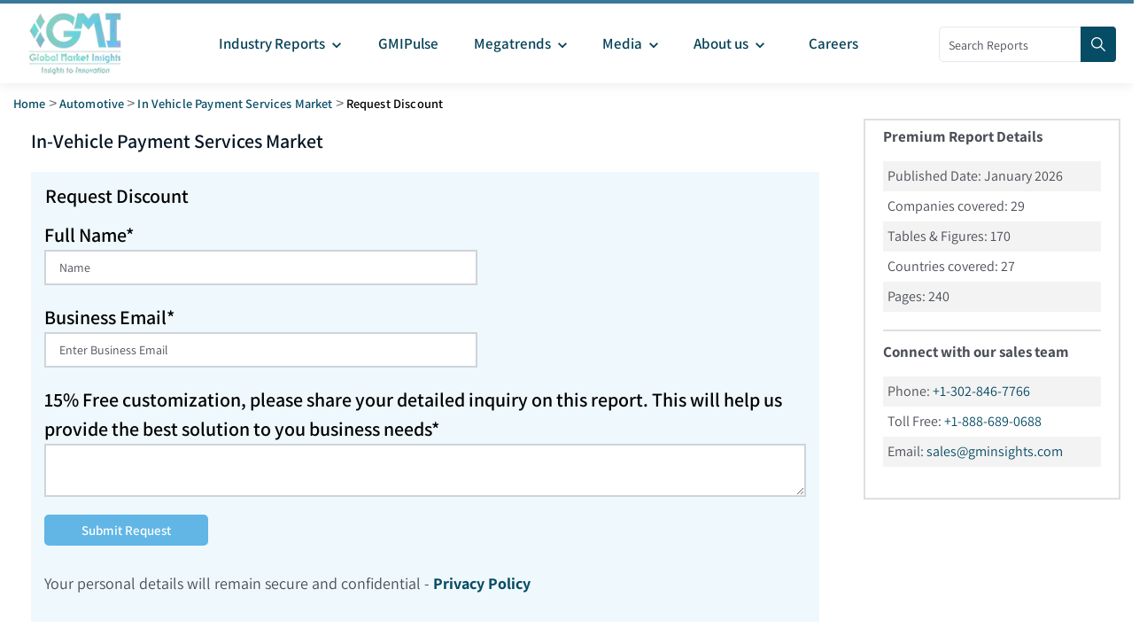

--- FILE ---
content_type: text/html; charset=utf-8
request_url: https://www.gminsights.com/request-discount/3198
body_size: 22486
content:
<!DOCTYPE html><html lang="en" dir="ltr"><head><meta name="viewport" content="width=device-width"/><meta name="google-site-verification" content="CDcR1u_GkR19Hs41tKqidDTeueAy0UO9keDRelAUCqM"/><meta name="msvalidate.01" content="0195E9DADD8CB273ADCA593FBCD65DD3"/><meta name="yandex-verification" content="c3ea8c76d2838786"/><link rel="preconnect" href="https://www.google-analytics.com"/><link rel="preconnect" href="https://www.googletagmanager.com"/><meta charSet="utf-8"/><meta name="robots" content="noindex, nofollow"/><title>Request Discount - In-Vehicle Payment Services Market Size - By Payment Mode, By Technology, By Vehicle, By Application, Growth Forecast, 2026 - 2035</title><meta name="description" content="Inquiry before buying report titled - In-Vehicle Payment Services Market Size - By Payment Mode, By Technology, By Vehicle, By Application, Growth Forecast, 2026 - 2035"/><meta name="keywords"/><meta property="og:title" content="Request Discount - In-Vehicle Payment Services Market Size - By Payment Mode, By Technology, By Vehicle, By Application, Growth Forecast, 2026 - 2035"/><meta property="og:description" content="Inquiry before buying report titled - In-Vehicle Payment Services Market Size - By Payment Mode, By Technology, By Vehicle, By Application, Growth Forecast, 2026 - 2035"/><meta property="og:image" content="https://cdn.gminsights.com/image/GMI_logo.webp"/><meta property="og:site_name" content="Global Market Insights Inc."/><meta property="og:url" content="https://www.gminsights.com/request-discount/3198"/><meta name="twitter:card" content="summary"/><meta name="twitter:url" content="https://www.gminsights.com/request-discount/3198"/><meta name="twitter:title" content="Request Discount - In-Vehicle Payment Services Market Size - By Payment Mode, By Technology, By Vehicle, By Application, Growth Forecast, 2026 - 2035"/><meta name="twitter:description" content="Inquiry before buying report titled - In-Vehicle Payment Services Market Size - By Payment Mode, By Technology, By Vehicle, By Application, Growth Forecast, 2026 - 2035"/><link rel="canonical" href="https://www.gminsights.com/request-discount/3198"/><meta name="twitter:image" content="https://cdn.gminsights.com/image/GMI_logo.webp"/><meta name="next-head-count" content="22"/><link rel="preload" href="https://fonts.gstatic.com/s/assistant/v24/2sDcZGJYnIjSi6H75xkzaGW5.woff2" as="font" type="font/woff2" crossorigin="anonymous"/><link rel="preload" href="https://fonts.gstatic.com/s/assistant/v24/2sDPZGJYnIjSi6H75xkZZE1I0yCmYzzQtuZnEGI.woff" as="font" type="font/woff" crossorigin="anonymous"/><link rel="preload" href="https://fonts.gstatic.com/s/assistant/v24/2sDPZGJYnIjSi6H75xkZZE1I0yCmYzzQttRnEGI.woff" as="font" type="font/woff" crossorigin="anonymous"/><link rel="preload" href="https://fonts.gstatic.com/s/assistant/v24/2sDPZGJYnIjSi6H75xkZZE1I0yCmYzzQtjhgEGI.woff" as="font" type="font/woff" crossorigin="anonymous"/><link rel="preload" href="https://fonts.gstatic.com/s/assistant/v24/2sDcZGJYnIjSi6H75xkzaGW5Kb8VZA.woff2" as="font" type="font/woff2" crossorigin="anonymous"/><script type="text/javascript" async="">
                (function(w,d,s,l,i) {
                  w[l]=w[l]||[];
                  w[l].push({'gtm.start':
                  new Date().getTime(),event:'gtm.js'});
                  var f=d.getElementsByTagName(s)[0],
                      j=d.createElement(s), dl=l!='dataLayer'?'&l='+l:'';
                  j.async=true;
                  j.src='https://www.googletagmanager.com/gtm.js?id='+i+dl;
                  f.parentNode.insertBefore(j,f);
                })(window,document,'script','dataLayer','GTM-TKV3WHJ');
              </script><link rel="preload" href="https://cdn.gminsights.com/image/GMI_logo.webp" as="image"/><link rel="icon" href="/favicon.ico" type="image/x-icon"/><link rel="shortcut icon" href="/favicon.ico" type="image/x-icon"/><link rel="shortcut icon" href="/assets/images/favicon.png" type="image/png"/><link data-next-font="" rel="preconnect" href="/" crossorigin="anonymous"/><link rel="preload" href="/_next/static/css/537c7d4bb36f020c.css" as="style"/><link rel="stylesheet" href="/_next/static/css/537c7d4bb36f020c.css" data-n-g=""/><noscript data-n-css=""></noscript><script defer="" nomodule="" src="/_next/static/chunks/polyfills-c67a75d1b6f99dc8.js"></script><script defer="" src="/_next/static/chunks/7719.f0e9d166ab82dca8.js"></script><script defer="" src="/_next/static/chunks/4916.a383a9cf1ff262ed.js"></script><script defer="" src="/_next/static/chunks/5503.4ffb90763955421f.js"></script><script defer="" src="/_next/static/chunks/2828.c6cadf1a977c0a13.js"></script><script defer="" src="/_next/static/chunks/6938.e1312ec8bce8df67.js"></script><script defer="" src="/_next/static/chunks/4668.10156d01378bbb2c.js"></script><script defer="" src="/_next/static/chunks/5675-c199a7a1c6029f61.js"></script><script defer="" src="/_next/static/chunks/9204.22cf7269b4a6bb1f.js"></script><script defer="" src="/_next/static/chunks/4718.7505815d0ad6e3e7.js"></script><script defer="" src="/_next/static/chunks/6924.a6e9d494f6bd67bd.js"></script><script defer="" src="/_next/static/chunks/8385.887015c9d76f017a.js"></script><script src="/_next/static/chunks/webpack-0814b769ecb3fe76.js" defer=""></script><script src="/_next/static/chunks/framework-157f7c8baec9c917.js" defer=""></script><script src="/_next/static/chunks/main-9bca1f9146f1b73e.js" defer=""></script><script src="/_next/static/chunks/pages/_app-7f3a87c4c262594f.js" defer=""></script><script src="/_next/static/chunks/8169-ae2384f1f19be5d4.js" defer=""></script><script src="/_next/static/chunks/1664-b352f27ba681e99a.js" defer=""></script><script src="/_next/static/chunks/1642-94c55b86a40269e1.js" defer=""></script><script src="/_next/static/chunks/7066-42dca11fcfcb00ea.js" defer=""></script><script src="/_next/static/chunks/2842-6cbad183b26b1be9.js" defer=""></script><script src="/_next/static/chunks/2963-5cf25ab149937ae5.js" defer=""></script><script src="/_next/static/chunks/1604-3cd819817b12dfda.js" defer=""></script><script src="/_next/static/chunks/2266-6a4173b9ac104e55.js" defer=""></script><script src="/_next/static/chunks/7784-eb73580bf210c0c1.js" defer=""></script><script src="/_next/static/chunks/992-1ca8666925b2fdad.js" defer=""></script><script src="/_next/static/chunks/pages/request-discount/%5B...before_buying%5D-ac6b8813ccc32286.js" defer=""></script><script src="/_next/static/UVYW2bfp_Ns9mub6cJUh4/_buildManifest.js" defer=""></script><script src="/_next/static/UVYW2bfp_Ns9mub6cJUh4/_ssgManifest.js" defer=""></script><style id="__jsx-84ca66b6106c2b0a">@-webkit-keyframes spin{0%{-webkit-transform:rotate(0deg);transform:rotate(0deg)}100%{-webkit-transform:rotate(360deg);transform:rotate(360deg)}}@-moz-keyframes spin{0%{-moz-transform:rotate(0deg);transform:rotate(0deg)}100%{-moz-transform:rotate(360deg);transform:rotate(360deg)}}@-o-keyframes spin{0%{-o-transform:rotate(0deg);transform:rotate(0deg)}100%{-o-transform:rotate(360deg);transform:rotate(360deg)}}@keyframes spin{0%{-webkit-transform:rotate(0deg);-moz-transform:rotate(0deg);-o-transform:rotate(0deg);transform:rotate(0deg)}100%{-webkit-transform:rotate(360deg);-moz-transform:rotate(360deg);-o-transform:rotate(360deg);transform:rotate(360deg)}}</style><style data-href="https://fonts.googleapis.com/css2?family=Assistant:wght@200..800&display=swap">@font-face{font-family:'Assistant';font-style:normal;font-weight:200;font-display:swap;src:url(https://fonts.gstatic.com/l/font?kit=2sDPZGJYnIjSi6H75xkZZE1I0yCmYzzQtmZnEGI&skey=d0a91b9f68d720c8&v=v24) format('woff')}@font-face{font-family:'Assistant';font-style:normal;font-weight:300;font-display:swap;src:url(https://fonts.gstatic.com/l/font?kit=2sDPZGJYnIjSi6H75xkZZE1I0yCmYzzQtrhnEGI&skey=d0a91b9f68d720c8&v=v24) format('woff')}@font-face{font-family:'Assistant';font-style:normal;font-weight:400;font-display:swap;src:url(https://fonts.gstatic.com/l/font?kit=2sDPZGJYnIjSi6H75xkZZE1I0yCmYzzQtuZnEGI&skey=d0a91b9f68d720c8&v=v24) format('woff')}@font-face{font-family:'Assistant';font-style:normal;font-weight:500;font-display:swap;src:url(https://fonts.gstatic.com/l/font?kit=2sDPZGJYnIjSi6H75xkZZE1I0yCmYzzQttRnEGI&skey=d0a91b9f68d720c8&v=v24) format('woff')}@font-face{font-family:'Assistant';font-style:normal;font-weight:600;font-display:swap;src:url(https://fonts.gstatic.com/l/font?kit=2sDPZGJYnIjSi6H75xkZZE1I0yCmYzzQtjhgEGI&skey=d0a91b9f68d720c8&v=v24) format('woff')}@font-face{font-family:'Assistant';font-style:normal;font-weight:700;font-display:swap;src:url(https://fonts.gstatic.com/l/font?kit=2sDPZGJYnIjSi6H75xkZZE1I0yCmYzzQtgFgEGI&skey=d0a91b9f68d720c8&v=v24) format('woff')}@font-face{font-family:'Assistant';font-style:normal;font-weight:800;font-display:swap;src:url(https://fonts.gstatic.com/l/font?kit=2sDPZGJYnIjSi6H75xkZZE1I0yCmYzzQtmZgEGI&skey=d0a91b9f68d720c8&v=v24) format('woff')}@font-face{font-family:'Assistant';font-style:normal;font-weight:200 800;font-display:swap;src:url(https://fonts.gstatic.com/s/assistant/v24/2sDcZGJYnIjSi6H75xkzamW5Kb8VZBHR.woff2) format('woff2');unicode-range:U+0307-0308,U+0590-05FF,U+200C-2010,U+20AA,U+25CC,U+FB1D-FB4F}@font-face{font-family:'Assistant';font-style:normal;font-weight:200 800;font-display:swap;src:url(https://fonts.gstatic.com/s/assistant/v24/2sDcZGJYnIjSi6H75xkzZmW5Kb8VZBHR.woff2) format('woff2');unicode-range:U+0100-02BA,U+02BD-02C5,U+02C7-02CC,U+02CE-02D7,U+02DD-02FF,U+0304,U+0308,U+0329,U+1D00-1DBF,U+1E00-1E9F,U+1EF2-1EFF,U+2020,U+20A0-20AB,U+20AD-20C0,U+2113,U+2C60-2C7F,U+A720-A7FF}@font-face{font-family:'Assistant';font-style:normal;font-weight:200 800;font-display:swap;src:url(https://fonts.gstatic.com/s/assistant/v24/2sDcZGJYnIjSi6H75xkzaGW5Kb8VZA.woff2) format('woff2');unicode-range:U+0000-00FF,U+0131,U+0152-0153,U+02BB-02BC,U+02C6,U+02DA,U+02DC,U+0304,U+0308,U+0329,U+2000-206F,U+20AC,U+2122,U+2191,U+2193,U+2212,U+2215,U+FEFF,U+FFFD}</style></head><body class="theme-creote"><div id="__next"><div id="page" class="page_wapper hfeed site   "><div id="wrapper_full" class="content_all_warpper"><div id="header_contents" class="header_area"><div class="header_style_six_nw"><header class="header header_default style_six dark_color transparent-bg "><div class="mainGMIHeader pd_right_20 pd_left_15"><div class="row"><div style="display:flex;justify-content:space-between"><div class="logo_column p-0"><div class="header_logo_box"><a class="logo navbar-brand p-0" href="/"><img src="https://cdn.gminsights.com/image/GMI_logo.webp" alt="Globle market insights" class="logo_default" width="440" height="120" loading="eager"/><img src="https://cdn.gminsights.com/image/GMI_logo.webp" alt="Globle market insights" class="logo__sticky" width="440" height="120" loading="eager"/></a></div></div><div class="menu_column mainHeaderColumn"><div class="navbar_togglers hamburger_menu"><span class="line"></span><span class="line"></span><span class="line"></span></div><div class="header_content_collapse"><div class="header_menu_box navigation_menu mainNavigationMenu"><ul id="myNavbar" class="navbar_nav"><li class="menu-item menu-item-has-children dropdown nav-item"><a class="dropdown-toggle nav-link mainMenuDropdown" href="/industry-reports"><span class="pd_left_10 pd_right_5">Industry Reports<!-- --> <style data-emotion="css vubbuv">.css-vubbuv{-webkit-user-select:none;-moz-user-select:none;-ms-user-select:none;user-select:none;width:1em;height:1em;display:inline-block;fill:currentColor;-webkit-flex-shrink:0;-ms-flex-negative:0;flex-shrink:0;-webkit-transition:fill 200ms cubic-bezier(0.4, 0, 0.2, 1) 0ms;transition:fill 200ms cubic-bezier(0.4, 0, 0.2, 1) 0ms;font-size:1.5rem;}</style><svg class="MuiSvgIcon-root MuiSvgIcon-fontSizeMedium css-vubbuv" focusable="false" aria-hidden="true" viewBox="0 0 24 24" data-testid="KeyboardArrowDownIcon" style="font-size:20px;font-weight:bolder"><path d="M7.41 8.59 12 13.17l4.59-4.58L18 10l-6 6-6-6z"></path></svg></span></a><ul class="dropdown-menu industryCategoryDropdown "><div class="row"></div></ul></li><li class="menu-item menu-item-has-children dropdown nav-item"><a class="dropdown-toggle nav-link gmiPulseLink" href="/gmipulse"><span class="pd_left_10 pd_right_10">GMIPulse</span></a></li><li class="menu-item menu-item-has-children dropdown nav-item"><a href="#" class="dropdown-toggle nav-link gmiPulseLink"><span class="pd_left_10 pd_right_5">Megatrends<!-- --> <style data-emotion="css vubbuv">.css-vubbuv{-webkit-user-select:none;-moz-user-select:none;-ms-user-select:none;user-select:none;width:1em;height:1em;display:inline-block;fill:currentColor;-webkit-flex-shrink:0;-ms-flex-negative:0;flex-shrink:0;-webkit-transition:fill 200ms cubic-bezier(0.4, 0, 0.2, 1) 0ms;transition:fill 200ms cubic-bezier(0.4, 0, 0.2, 1) 0ms;font-size:1.5rem;}</style><svg class="MuiSvgIcon-root MuiSvgIcon-fontSizeMedium css-vubbuv" focusable="false" aria-hidden="true" viewBox="0 0 24 24" data-testid="KeyboardArrowDownIcon" style="font-size:20px;font-weight:bolder"><path d="M7.41 8.59 12 13.17l4.59-4.58L18 10l-6 6-6-6z"></path></svg></span></a><div class="dropdown-menu megratrendSubmenuDiv "><div class="container-fluid megatrendsLink"><div class="row"></div></div><ul></ul></div></li><li class="menu-item menu-item-has-children dropdown nav-item"><a href="#" class="dropdown-toggle nav-link gmiPulseLink"><span class="pd_left_10 pd_right_5">Media<!-- --> <style data-emotion="css vubbuv">.css-vubbuv{-webkit-user-select:none;-moz-user-select:none;-ms-user-select:none;user-select:none;width:1em;height:1em;display:inline-block;fill:currentColor;-webkit-flex-shrink:0;-ms-flex-negative:0;flex-shrink:0;-webkit-transition:fill 200ms cubic-bezier(0.4, 0, 0.2, 1) 0ms;transition:fill 200ms cubic-bezier(0.4, 0, 0.2, 1) 0ms;font-size:1.5rem;}</style><svg class="MuiSvgIcon-root MuiSvgIcon-fontSizeMedium css-vubbuv" focusable="false" aria-hidden="true" viewBox="0 0 24 24" data-testid="KeyboardArrowDownIcon" style="font-size:20px;font-weight:bolder"><path d="M7.41 8.59 12 13.17l4.59-4.58L18 10l-6 6-6-6z"></path></svg></span></a><ul class="dropdown-menu"><li class="menu-item  nav-item"><a class="dropdown-item nav-link dropdownMenuLink " href="/pressrelease"><span class="categoryLink">Press Release</span></a></li><li class="menu-item nav-item"><a class="dropdown-item nav-link dropdownMenuLink" href="/blogs"><span class="categoryLink">Blogs</span></a></li><li class="menu-item  nav-item"><a class="dropdown-item nav-link dropdownMenuLink" href="/infographics"><span class="categoryLink">Infographics</span></a></li><li class="menu-item  nav-item"><a class="dropdown-item nav-link dropdownMenuLink" href="/whitepapers"><span class="categoryLink">Whitepapers</span></a></li><li class="menu-item  nav-item"><a class="dropdown-item nav-link dropdownMenuLink" href="/media-citations"><span class="categoryLink">Media Citations</span></a></li></ul></li><li class="menu-item menu-item-has-children dropdown nav-item"><a class="dropdown-toggle nav-link gmiPulseLink" href="/about-us"><span class="pd_left_10 pd_right_5">About us<!-- --> <style data-emotion="css vubbuv">.css-vubbuv{-webkit-user-select:none;-moz-user-select:none;-ms-user-select:none;user-select:none;width:1em;height:1em;display:inline-block;fill:currentColor;-webkit-flex-shrink:0;-ms-flex-negative:0;flex-shrink:0;-webkit-transition:fill 200ms cubic-bezier(0.4, 0, 0.2, 1) 0ms;transition:fill 200ms cubic-bezier(0.4, 0, 0.2, 1) 0ms;font-size:1.5rem;}</style><svg class="MuiSvgIcon-root MuiSvgIcon-fontSizeMedium css-vubbuv" focusable="false" aria-hidden="true" viewBox="0 0 24 24" data-testid="KeyboardArrowDownIcon" style="font-size:20px;font-weight:bolder"><path d="M7.41 8.59 12 13.17l4.59-4.58L18 10l-6 6-6-6z"></path></svg></span><span class="pd_right_10"></span></a><ul class="dropdown-menu"><li class="menu-item  nav-item"><a class="dropdown-item nav-link dropdownMenuLink" href="/our-people"><span class="categoryLink">Our People</span></a></li><li class="menu-item nav-item"><a class="dropdown-item nav-link dropdownMenuLink" href="/our-services"><span class="categoryLink">Our Services</span></a></li><li class="menu-item  nav-item"><a class="dropdown-item nav-link dropdownMenuLink" href="/our-clients"><span class="categoryLink">Our Clients</span></a></li><li class="menu-item  nav-item"><a class="dropdown-item nav-link dropdownMenuLink" href="/contact-us"><span class="categoryLink">Contact us</span></a></li></ul></li><li class="menu-item menu-item-has-children dropdown nav-item"><a class="dropdown-toggle nav-link gmiPulseLink" href="/careers"><span class="pd_left_10 pd_right_10">Careers</span></a></li></ul></div></div></div><div class="mainHeaderRight"><div class="search-form" style="position:relative;top:26px;width:200px"><form role="search" method="get" action="/filters"><input type="search" class="search" placeholder="Search Reports" required="" name="q" style="width:170px;height:40px;padding:0px 10px" pattern="[a-zA-Z0-9\s]*" title="Only alphanumeric characters are allowed" value=""/><button type="submit" class="sch_btn" aria-label="Search" disabled="" style="position:absolute;top:0px;left:160px;min-height:40px;min-width:40px;padding:0px 0px;line-height:0px;align-content:center;border-radius:0px 4px 4px 0px"><i class="icon-search" style="font-size:16px"></i></button></form></div></div></div></div></div></header></div></div><div class="pd_bottom_70"></div><div class="pd_bottom_20"></div><div id="content" class="site-content"><div><div></div><div class="row"><div class="col-xl-12 col-lg-12 col-md-12"><div class="pd_top_15 breadcrumb-placeholder"></div><div style="display:flex;flex-wrap:wrap;gap:10px;align-items:center;min-height:40px;font-size:14px;color:#a5a5a5"><div style="background:#f0f0f0;height:20px;width:50px;border-radius:4px"></div><div style="margin:0 5px">&gt;</div><div style="background:#f0f0f0;height:20px;width:100px;border-radius:4px"></div><div style="margin:0 5px">&gt;</div><div style="background:#f0f0f0;height:20px;width:120px;border-radius:4px"></div></div></div></div></div><div class="row"><div class="col-xl-9 col-lg-9 col-md-9 col-sm-12 col-xs-12"><div class="row price_plan_box style_one shadow-none p-0 pd_left_20 pd_right_20"><div class="col-lg-12 pd_top_10 p-0" style="text-align:justify"></div><h5 class="requestsampleheading" style="color:#061524">In-Vehicle Payment Services <!-- --> Market</h5><div class="pd_top_20"></div><div style="background-color:#61b6e61a"><form id="contact-form"><div class="messages p-3"><h6 class="requestsampleheading">Request Discount</h6></div><div class="controls"><div class="row"><div class="col-sm-7"><div class="form-group"><label class="requestsampleheading"> <!-- -->Full Name*<br/></label><input style="border-radius:0px;border:2px solid #ced4da;height:40px;padding-bottom:5px" type="text" name="name" autoComplete="off" placeholder="Name " required="" data-error="Enter Your Name" value=""/><div class="help-block with-errors"></div></div></div><div class="col-sm-7"><div class="form-group"><label class="requestsampleheading"> <!-- -->Business Email*<br/></label><input style="border-radius:0px;border:2px solid #ced4da;height:40px;padding-bottom:5px" type="text" name="business_email" required="" placeholder="Enter business email" data-error="Enter Your Email Id" value=""/><div class="help-block with-errors"></div></div></div><div style="margin-top:-5px;padding-left:20px;color:red"></div><div class="col-sm-12"><div class="form-group"><label class="requestsampleheading"> 15% Free customization, please share your detailed inquiry on this report. This will help us provide the best solution to you business needs*<br/></label><textarea style="border-radius:0px;border:2px solid #ced4da;height:60px;padding-bottom:5px" name="message" required="" data-error="Please, leave us a message."></textarea><div class="help-block with-errors"></div></div></div><div class="pd_bottom_20"></div><div class="jsx-84ca66b6106c2b0a col-sm-7"><button style="color:white;padding:7px 40px;background-color:#61b6e6;cursor:pointer;text-transform:capitalize;border:2px solid #61b6e6;opacity:1;position:relative" class="jsx-84ca66b6106c2b0a theme-btn six m-0 submitEmailBtn"><span class="jsx-84ca66b6106c2b0a">Submit Request</span></button></div></div></div><div style="padding-left:15px;padding-top:30px"><p style="font-size:18px">Your personal details will remain secure and confidential -<a href="/privacy-policy"><strong> Privacy Policy </strong></a></p></div></form><div class="pd_bottom_30"></div></div><div class="pd_bottom_20"></div></div></div><div class="col-xl-3 col-lg-3 col-md-3 col-sm-12 col-xs-12"><div style="border:2px solid #00000020"><div style="padding:5px 20px 5px 20px"><p style="font-size:17px"><strong>Premium Report Details</strong></p><div style="background-color:#f3f3f3"><div style="padding:5px">Published Date: <!-- -->January 2026<!-- --> </div></div><div style="padding:5px">Companies covered: <!-- -->29</div><div style="background-color:#f3f3f3"><div style="padding:5px">Tables &amp; Figures:<!-- --> <!-- -->170<!-- --> </div></div><div style="padding:5px">Countries covered: <!-- -->27</div><div style="background-color:#f3f3f3"><div style="padding:5px">Pages: <!-- -->240</div></div><div style="border-top:2px solid #00000020;margin-top:20px"></div><p style="font-size:17px;padding-top:10px"><strong>Connect with our sales team</strong></p><div style="background-color:#f3f3f3"><div style="padding:5px">Phone:<!-- --> <a class="pressTitle" href="tel:+13028467766">+1-302-846-7766</a></div></div><div style="padding:5px">Toll Free:<!-- --> <a class="pressTitle" href="tel:+18886890688">+1-888-689-0688</a></div><div style="background-color:#f3f3f3"><div style="padding:5px">Email:<!-- --> <a class="pressTitle" href="/cdn-cgi/l/email-protection#a4d7c5c8c1d7e4c3c9cdcad7cdc3ccd0d78ac7cbc9"><span class="__cf_email__" data-cfemail="295a48454c5a694e4440475a404e415d5a074a4644">[email&#160;protected]</span></a></div></div></div><div class="pd_bottom_30"></div></div></div></div></div></div><section class="client-section bg_dark_2 mainFooter"><div><a href="#"><div class="backToTopButton">Top</div></a></div><div class="pd_top_40"></div><div class="row"><div class="col-lg-12"><div class="client_logo_carousel type_three"><div class="footerImgDiv"><div><div class="image p-2 firstImgDiv"><img data-src="https://cdn.gminsights.com/image/home/1.webp" alt="Global Market Insights Inc." class="img-fluid" width="158" height="96"/><noscript><img src="https://cdn.gminsights.com/image/home/1.webp" alt="Global Market Insights Inc." class="img-fluid" width="158" height="96"/></noscript></div></div><div><div class="pd_top_20"></div><div class="image p-2 secondImgDiv"><img data-src="https://cdn.gminsights.com/image/home/2new.webp" alt="ISO Certificate" class="img-fluid" width="74" height="72"/><noscript><img src="https://cdn.gminsights.com/image/home/2new.webp" alt="ISO Certificate" class="img-fluid" width="74" height="72"/></noscript></div></div><div><div class="pd_top_20"></div><div class="image p-2 thirdImgDiv"><img data-src="https://cdn.gminsights.com/image/home/22.webp" alt="PCI ASV COMPLIANT" class="img-fluid" width="140" height="54"/><noscript><img src="https://cdn.gminsights.com/image/home/22.webp" alt="PCI ASV COMPLIANT" class="img-fluid" width="140" height="54"/></noscript></div></div><div><div class="pd_top_20"></div><div class="image p-2 fourthImgDiv"><img data-src="https://cdn.gminsights.com/image/home/authorize.net.webp" alt="Authorize.Net" class="img-fluid" width="96" height="65"/><noscript><img src="https://cdn.gminsights.com/image/home/authorize.net.webp" alt="Authorize.Net" class="img-fluid" width="96" height="65"/></noscript></div></div><div><div class="pd_top_20"></div><div class="image p-2 fifthImgDiv"><img data-src="https://cdn.gminsights.com/image/home/4.webp" alt="Accredited Business" class="img-fluid" width="217" height="55"/><noscript><img src="https://cdn.gminsights.com/image/home/4.webp" alt="Accredited Business" class="img-fluid" width="217" height="55"/></noscript></div></div><div><div class="pd_top_20"></div><div class="image p-2 sixthImgDiv"><img data-src="https://cdn.gminsights.com/image/home/5.webp" alt="DMCA" class="img-fluid" width="151" height="29"/><noscript><img src="https://cdn.gminsights.com/image/home/5.webp" alt="DMCA" class="img-fluid" width="151" height="29"/></noscript></div></div><div><div class="image p-2 seventhImgDiv"><img data-src="https://cdn.gminsights.com/image/home/vikingcloud.webp" alt="vikingcloud" class="img-fluid" width="151" height="29"/><noscript><img src="https://cdn.gminsights.com/image/home/vikingcloud.webp" alt="vikingcloud" class="img-fluid" width="151" height="29"/></noscript></div></div></div></div></div></div><div class="pd_bottom_50"></div></section><div class="footer_area  footer_seven bg_dark_2 footerContent" id="footer_contents"><div class="pd_top_30"></div><div class="footer_widgets_wrap"><div class="row whitepaperMobile"><div class="col-xl-3 col-lg-3 col-md-6 col-sm-12 mb-sm-5 mb-md-5 mb-lg-5 mb-xl-0"><div class="footer_widgets wid_tit style_one"><div class="fo_wid_title commonsecondheading">Industries</div><div class="pd_bottom_10"></div></div><div class="footer_widgets clearfix navigation_foo light_color style_one"><div class="navigation_foo_box"><div class="navigation_foo_inner"><div class="menu-company-container"><ul id="menu-company" class="menu"><li><a href="/industry-reports"><span class="footerNavlink" style="color:white">Show all</span></a></li></ul></div></div></div></div></div><div class="col-xl-3 col-lg-3 col-md-6 col-sm-12 mb-sm-5 mb-md-5 mb-lg-0 mb-xl-0"><div class="footer_widgets wid_tit style_one "><div class="fo_wid_title commonsecondheading">Information</div><div class="pd_bottom_10"></div></div><div class="footer_widgets clearfix navigation_foo light_color style_one"><div class="navigation_foo_box"><div class="navigation_foo_inner"><div class="menu-company-container"><ul id="menu-company" class="menu"><li><a href="/customer-faq"><span class="footerNavlink">FAQ</span></a></li><li><a href="/conference-and-events"><span class="footerNavlink">Conferences &amp; Events</span></a></li><li><a href="/media-citations"><span class="footerNavlink">Media Citations</span></a></li><li><a href="/how-to-order"><span class="footerNavlink">How To Order</span></a></li><li><a href="/corporate-presentation"><span class="footerNavlink">Corporate Presentation</span></a></li></ul></div></div></div></div></div><div class="col-xl-3 col-lg-3 col-md-6 col-sm-12 mb-sm-5 mb-md-0 mb-lg-0 mb-xl-0"><div class="footer_widgets wid_tit style_one"><div class="fo_wid_title commonsecondheading">Link</div><div class="pd_bottom_10"></div></div><div class="footer_widgets clearfix navigation_foo light_color style_one"><div class="navigation_foo_box"><div class="navigation_foo_inner"><div class="menu-company-container"><ul id="menu-company" class="menu"><li><a href="/careers"><span class="footerNavlink">Careers</span></a></li><li><a href="/sitemap"><span class="footerNavlink">Sitemap</span></a></li><li><a href="/terms-of-use"><span class="footerNavlink">Terms of Use</span></a></li><li><a href="/privacy-policy"><span class="footerNavlink">Privacy Policy</span></a></li><li><a href="/research-methodology"><span class="footerNavlink">Research Methodology</span></a></li></ul></div></div></div></div></div><div class="col-xl-3 col-lg-3 col-md-6 col-sm-12"><div class="footer_widgets wid_tit style_one"><div class="fo_wid_title commonsecondheading">Global Headquarters</div><div class="pd_bottom_10"></div></div><div class="footer_widgets foo_subscribe light_color style_one"><div class="item_subscribe with_text"><div><div class="footerAddress">Global Market Insights Inc. 4 North Main Street, Selbyville, Delaware 19975 USA</div><div class="footerAddress">Toll free :<a class="footerNavlink" href="tel:+1-888-689-0688"> <!-- -->+1-888-689-0688</a></div><div class="footerAddress">USA :<a class="footerNavlink" href="tel:+1-302-846-7766"> <!-- -->+1-302-846-7766</a></div><div class="footerAddress">APAC :<a class="footerNavlink" href="tel:+65-3129-7718"> <!-- -->+65-3129-7718</a></div></div><div class="footerAddress">Email:<a class="footerNavlink" href="/cdn-cgi/l/email-protection#755506141910063512181c1b061c121d01065b161a18"> <!-- --><span class="__cf_email__" data-cfemail="f48795989187b493999d9a879d939c8087da979b99">[email&#160;protected]</span></a></div></div></div></div></div></div><div class="pd_bottom_50"></div><div class="footer-copyright"><div class="divider_w_1"></div><div class="pd_top_20"></div><div class="row whitepaperMobile align-items-center"><div class="col-lg-6 col-md-12 mb-3 mb-lg-0 mb-xl-0"><div class="footer_copy_content color_white"><a class="footerCopyRightLink" href="/">Global Market Insights Inc.</a> <!-- -->© <!-- -->2026<!-- --> <!-- -->All Rights Reserved.</div></div><div class="col-lg-6 col-md-12"><div class="nav_link_v_one text-md-end"><div class="footer_copy_content_right"><div class="social_media_v_one"><ul><li><a target="_blank" href="https://www.linkedin.com/company/global-market-insights-inc"><span class="fa fa-linkedin linkedinIcon"></span><small>linkedin</small></a></li><li><a target="_blank" href="https://twitter.com/gmi_us"><small>twitter</small><svg xmlns="http://www.w3.org/2000/svg" height="1em" viewBox="0 0 512 512" fill="#ffffff"><path d="M389.2 48h70.6L305.6 224.2 487 464H345L233.7 318.6 106.5 464H35.8L200.7 275.5 26.8 48H172.4L272.9 180.9 389.2 48zM364.4 421.8h39.1L151.1 88h-42L364.4 421.8z"></path></svg></a></li><li><a target="_blank" href="https://www.facebook.com/globalmarketinsights"><span class="fa fa-facebook linkedinIcon"></span><small>facebook</small></a></li><li><a target="_blank" href="https://www.youtube.com/@globalmarketinsightsinc.7021"><small>youtube</small><svg xmlns="http://www.w3.org/2000/svg" height="1em" viewBox="0 0 576 512" fill="#ffffff"><path d="M549.655 124.083c-6.281-23.65-24.787-42.276-48.284-48.597C458.781 64 288 64 288 64S117.22 64 74.629 75.486c-23.497 6.322-42.003 24.947-48.284 48.597-11.412 42.867-11.412 132.305-11.412 132.305s0 89.438 11.412 132.305c6.281 23.65 24.787 41.5 48.284 47.821C117.22 448 288 448 288 448s170.78 0 213.371-11.486c23.497-6.321 42.003-24.171 48.284-47.821 11.412-42.867 11.412-132.305 11.412-132.305s0-89.438-11.412-132.305zm-317.51 213.508V175.185l142.739 81.205-142.739 81.201z"></path></svg></a></li></ul></div></div></div></div></div><div class="pd_bottom_20"></div></div></div><div class="crt_mobile_menu"><div class="menu-backdrop"></div><nav class="menu-box"><div class="close-btn"><i class="icon-close"></i></div><form role="search" method="get" action="/filters"><input type="search" class="search" placeholder="Search Reports" name="q" title="Search"/><button type="submit" class="sch_btn"> <i class="icon-search"></i></button></form><div class="mainHeaderFilter"></div><div class="menu-outer"><ul id="myNavbar" class="navbar_nav"><li class="menu-item menu-item-has-children dropdown nav-item"><a class="dropdown-toggle nav-link" href="/industry-reports"><span>Industry Reports</span></a><ul class="dropdown-menu "></ul><div class="dropdown-btn"><span class="fa fa-angle-down"></span></div></li><li class="menu-item menu-item-has-children dropdown nav-item"><a class="dropdown-toggle nav-link" href="/gmipulse"><span>GMIPulse</span></a></li><li class="menu-item menu-item-has-children dropdown nav-item"><a class="dropdown-toggle nav-link" href="/request-discount/3198#"><span>Megatrends</span></a><ul class="dropdown-menu "><li class="menu-item menu-item-has-children dropdown nav-item"><a href="/megatrends/animal-diagnostics/43" class="dropdown-item nav-link megaTrendsMobileTwo"><span style="font-size:16px;padding:5px 0"><strong>Show All...    </strong></span></a></li></ul><div class="dropdown-btn"><span class="fa fa-angle-down"></span></div></li><li class="menu-item menu-item-has-children dropdown nav-item"><a href="#" class="dropdown-toggle nav-link"><span>Media</span></a><ul class="dropdown-menu "><li class="menu-item  nav-item"><a class="dropdown-item nav-link" href="/pressrelease"><div class="mobileCategoryLink">Press Release</div></a></li><li class="menu-item nav-item"><a class="dropdown-item nav-link" href="/blogs"><div class="mobileCategoryLink">Blogs</div></a></li><li class="menu-item  nav-item"><a class="dropdown-item nav-link" href="/infographics"><div class="mobileCategoryLink">Infographics</div></a></li><li class="menu-item  nav-item"><a class="dropdown-item nav-link" href="/whitepapers"><div class="mobileCategoryLink">Whitepapers<!-- --> </div></a></li><li class="menu-item  nav-item"><a class="dropdown-item nav-link" href="/media-citations"><div class="mobileCategoryLink">Media Citations</div></a></li></ul><div class="dropdown-btn"><span class="fa fa-angle-down"></span></div></li><li class="menu-item menu-item-has-children dropdown nav-item"><a class="dropdown-toggle nav-link" href="/about-us"><span>About Us</span></a><ul class="dropdown-menu "><li class="menu-item  nav-item"><a class="dropdown-item nav-link" href="/our-people"><div class="mobileCategoryLink">Our People</div></a></li><li class="menu-item nav-item"><a class="dropdown-item nav-link" href="/our-services"><div class="mobileCategoryLink">Our Services</div></a></li><li class="menu-item nav-item"><a class="dropdown-item nav-link" href="/our-clients"><div class="mobileCategoryLink">Our Clients</div></a></li><li class="menu-item  nav-item"><a class="dropdown-item nav-link" href="/contact-us"><div class="mobileCategoryLink">Contact Us</div></a></li></ul><div class="dropdown-btn"><span class="fa fa-angle-down"></span></div></li><li class="menu-item menu-item-has-children dropdown nav-item"><a class="dropdown-toggle nav-link" href="/careers"><span>Careers</span></a></li></ul></div></nav></div></div></div><script data-cfasync="false" src="/cdn-cgi/scripts/5c5dd728/cloudflare-static/email-decode.min.js"></script><script id="__NEXT_DATA__" type="application/json">{"props":{"pageProps":{"data":{"data":[{"su":15,"mu":20,"eu":30,"id":3198,"name":"In-Vehicle Payment Services Market Size - By Payment Mode, By Technology, By Vehicle, By Application, Growth Forecast, 2026 - 2035","url":"in-vehicle-payment-services-market","brief_desc":"The global in-vehicle payment services market size was estimated at USD 1.64 billion in 2025. The market is expected to grow from USD 2.04 billion in 2026 to USD 17.3 billion in 2035, at a CAGR of 26.9% according to latest report published by Global Market Insights Inc.","full_desc":"\u003ch2\u003eIn-Vehicle Payment Services Market Size\u003c/h2\u003e\r\n\r\n\u003cp\u003eThe global in-vehicle payment services market size was estimated at USD 1.64 billion in 2025. The market is expected to grow from USD 2.04 billion in 2026 to USD 17.3 billion in 2035, at a CAGR of 26.9% according to latest report published by Global Market Insights Inc.\u003cbr /\u003e\r\n\u0026nbsp;\u003c/p\u003e\r\n\r\n\u003cp\u003e\u003cimg alt=\"In-Vehicle Payment Services Market \" src=\" https://cdn.gminsights.com/image/rd/automotive-and-transportation/in-vehicle-payment-services-market-2026-2035.webp\" title=\"In-Vehicle Payment Services Market Research Report\" /\u003e\u003c/p\u003e\r\n\r\n\u003cp\u003eConsumers increasingly prefer frictionless, contactless transactions for everyday mobility services such as fuel, parking, tolls, food purchases, driving OEMs and service providers to integrate secure in-vehicle payment capabilities to enhance convenience and user experience.\u003cbr /\u003e\r\n\u0026nbsp;\u003c/p\u003e\r\n\r\n\u003cp\u003eThe rapid adoption of connected vehicles equipped with advanced infotainment and telematics systems provides a strong foundation for embedding payment services, enabling real-time transactions and accelerating the commercialization of in-vehicle digital commerce ecosystems.\u003cbr /\u003e\r\n\u0026nbsp;\u003c/p\u003e\r\n\r\n\u003cp\u003eWidespread consumer adoption of digital wallets and mobile payment platforms encourages seamless integration with vehicle systems, supporting embedded wallets, tokenization, and account-based payments while improving interoperability between automotive, banking, and fintech ecosystems.\u003cbr /\u003e\r\n\u0026nbsp;\u003c/p\u003e\r\n\r\n\u003cp\u003eIn April 2024, The European Union finalized AFIR implementation guidelines mandating contactless card payment acceptance at all new public EV charging stations from January 2024. The regulation addresses fragmented charging payments and is expected to accelerate standardized infrastructure deployment, enabling broader adoption of in-vehicle payment systems across Europe.\u003cbr /\u003e\r\n\u0026nbsp;\u003c/p\u003e\r\n\r\n\u003cp\u003eAutomotive OEMs increasingly collaborate with payment processors, banks, and fintech companies to accelerate deployment of in-vehicle payment solutions, reduce development complexity, ensure regulatory compliance, and monetize connected vehicle services through value-added digital offerings.\u003cbr /\u003e\r\n\u0026nbsp;\u003c/p\u003e\r\n\r\n\u003cp\u003eThe growing integration of advanced technologies such as IoT, 5G, and AI in connected vehicles is driving the in-vehicle payment services market. These technologies enable seamless communication between vehicles, payment platforms, and service providers. Real-time data processing, voice-assisted transactions, and enhanced security measures make these payment systems highly convenient and user-friendly. Moreover, the rise of electric and autonomous vehicles has created a need for sophisticated payment systems to handle charging and toll payments, further boosting the adoption of in-vehicle payment solutions.\u003cbr /\u003e\r\n\u0026nbsp;\u003c/p\u003e\r\n\r\n\u003cp\u003eConsumers increasingly prioritize convenience in their daily activities, including driving and commuting. In-vehicle payment systems eliminate the need for physical cards or cash by automating toll payments, parking fees, fuel purchases, and even drive-through food orders. These systems save time and reduce transaction friction, catering to the preferences of a fast-paced urban population. As modern lifestyles lean toward efficiency, the demand for integrated payment services that simplify driving experiences continues to grow.\u003cbr /\u003e\r\n\u0026nbsp;\u003c/p\u003e\r\n\r\n\u003cp\u003eThe development of smart cities and intelligent transportation systems has been a significant driver for in-vehicle payment services. Governments and private players are investing heavily in infrastructure like toll roads, smart parking solutions, and EV charging networks. These advancements necessitate payment systems that can integrate seamlessly with vehicle platforms. The interoperability between urban infrastructure and in-vehicle systems facilitates smoother transactions, promoting adoption among both consumers and service providers.\u003cbr /\u003e\r\n\u0026nbsp;\u003c/p\u003e\r\n\r\n\u003cdiv class=\"print-table\"\u003e\u0026nbsp;\u003c/div\u003e\r\n\r\n\u003ch2\u003eIn-Vehicle Payment Services Market Trends\u003c/h2\u003e\r\n\r\n\u003cp\u003eOEMs are progressively embedding native payment functionality into vehicle telematics systems, reducing reliance on smartphones, improving security, and enabling deeper integration with vehicle services such as navigation, diagnostics, and personalized driver profiles.\u003cbr /\u003e\r\n\u0026nbsp;\u003c/p\u003e\r\n\r\n\u003cp\u003ePayment processing and authentication are increasingly managed through cloud platforms, enabling scalable transaction management, real-time analytics, over-the-air updates, and centralized control across fleets, regions, and multiple payment service providers.\u003cbr /\u003e\r\n\u0026nbsp;\u003c/p\u003e\r\n\r\n\u003cp\u003eIn-vehicle payment services are increasingly leveraging cutting-edge technologies such as artificial intelligence (AI), blockchain, and 5G. AI enables predictive analytics and personalized services, while blockchain enhances transaction security and transparency. The rollout of 5G networks facilitates faster and more reliable connectivity, ensuring seamless real-time transactions. These advancements enhance the user experience, making in-vehicle payments more efficient and secure, and driving widespread adoption across both developed and emerging markets.\u003cbr /\u003e\r\n\u0026nbsp;\u003c/p\u003e\r\n\r\n\u003cp\u003eIn March 2024, Ford Motor Company reported FordPass surpassed 22 million active users globally, representing about 40% of eligible owners and exceeding industry averages. Ford attributed adoption to integrated vehicle control, service, and payment features, and announced expansion into grocery delivery, dining, and entertainment bookings\u003cbr /\u003e\r\n\u0026nbsp;\u003c/p\u003e\r\n\r\n\u003cp\u003eThe shift toward electric vehicles has created demand for integrated payment systems tailored to EV-specific needs. In-vehicle platforms now support payments for locating, reserving, and charging at EV stations. Automakers and payment providers are developing seamless interfaces to accommodate these requirements. As governments worldwide promote EV adoption with supportive policies and infrastructure investments, this trend significantly bolsters the growth of in-vehicle payment services within the EV ecosystem.\u003cbr /\u003e\r\n\u0026nbsp;\u003c/p\u003e\r\n\r\n\u003cp\u003eThe rise of digital wallets and NFC (Near Field Communication) technologies, in-vehicle payment systems are increasingly adopting contactless payment options. These solutions offer speed and convenience for services like toll payments, parking, and drive-through purchases. The global preference for touch-free transactions, accelerated by the COVID-19 pandemic, continues to drive the implementation of contactless technologies, transforming the in-vehicle payment experience.\u003cbr /\u003e\r\n\u0026nbsp;\u003c/p\u003e\r\n\r\n\u003ch2\u003eIn-Vehicle Payment Services Market Analysis\u003c/h2\u003e\r\n\r\n\u003cdiv class=\"sum-img\"\u003e\u003cimg alt=\"In-Vehicle Payment Services Market, By Payment Mode (USD Billion), 2023-2035\" src=\" https://cdn.gminsights.com/image/rd/automotive-and-transportation/in-vehicle-payment-services-market-by-payment-mode-2026-2035.webp\" title=\"In-Vehicle Payment Services Market, By Payment Mode (USD Billion), 2023-2035\" /\u003e\u003c/div\u003e\r\n\r\n\u003cp\u003eBased on payment mode, the in-vehicle payment services market is divided into near field communication (NFC) payment, QR code-based payment, embedded wallet and others. In 2025, the near field communication (NFC) payment segment accounted for over 45% of the market share and is expected to exceed USD 8.7 billion by 2035.\u003cbr /\u003e\r\n\u0026nbsp;\u003c/p\u003e\r\n\r\n\u003cul\u003e\r\n\t\u003cli\u003eNear field communication (NFC) payments are increasingly adopted in vehicles due to their speed and convenience, with growing OEM support and consumer preference for contactless, tap-to-pay experiences across fuel stations, parking facilities, toll booths, and drive-through services globally.\u003cbr /\u003e\r\n\t\u0026nbsp;\u003c/li\u003e\r\n\t\u003cli\u003eQR code-based payments continue to gain traction as a low-cost, flexible payment method, particularly in emerging markets, enabling easy integration with in-vehicle displays and smartphones without requiring advanced hardware or deep OEM-level system integration.\u003cbr /\u003e\r\n\t\u0026nbsp;\u003c/li\u003e\r\n\t\u003cli\u003eEmbedded wallets are emerging as a key trend as OEMs and technology providers integrate native digital wallets into infotainment systems, enabling account-based payments, personalization, subscription services, and deeper integration with connected vehicle ecosystems and cloud platforms.\u003cbr /\u003e\r\n\t\u0026nbsp;\u003c/li\u003e\r\n\t\u003cli\u003eOther payment methods, including biometric authentication, direct card payments, and proprietary systems, are evolving gradually, supported by advancements in security technologies and regulatory acceptance, but remain niche compared to mainstream digital and wallet-based in-vehicle payment solutions.\u003cbr /\u003e\r\n\t\u0026nbsp;\u003c/li\u003e\r\n\u003c/ul\u003e\r\n\r\n\u003cdiv class=\"sum-img\"\u003e\u003cimg alt=\" In-Vehicle Payment Services Market Share, By Technology, 2025\" src=\"https://cdn.gminsights.com/image/rd/automotive-and-transportation/in-vehicle-payment-services-market-share-by-technology-2026-2035.webp\" title=\" In-Vehicle Payment Services Market Share, By Technology, 2025\" /\u003e\u003c/div\u003e\r\n\r\n\u003cp\u003eBased on technology, the in-vehicle payment services market is categorized into embedded telematics solutions, mobile application-based integration, cloud-based payment platforms. In 2025, the embedded telematics solutions segment held a market share of over 52% and was valued at around USD 852.9 million.\u0026nbsp;\u003cbr /\u003e\r\n\u0026nbsp;\u003c/p\u003e\r\n\r\n\u003cul\u003e\r\n\t\u003cli\u003eEmbedded telematics solutions are increasingly preferred by OEMs as they enable native, secure in-vehicle payment functionality tightly integrated with infotainment, navigation, and vehicle systems, reducing dependence on smartphones while improving user experience, data control, and long-term monetization of connected services.\u003cbr /\u003e\r\n\t\u0026nbsp;\u003c/li\u003e\r\n\t\u003cli\u003eMobile application-based integration continues to expand due to its cost efficiency and compatibility with existing smartphone ecosystems, allowing users to initiate in-vehicle payments through connected apps while enabling OEMs to rapidly scale services without extensive hardware upgrades.\u003cbr /\u003e\r\n\t\u0026nbsp;\u003c/li\u003e\r\n\t\u003cli\u003eCloud-based payment platforms are gaining momentum as they provide centralized transaction processing, real-time analytics, scalability, and over-the-air updates, supporting multi-vehicle, fleet, and EV charging payment use cases across geographically distributed connected vehicle ecosystems.\u003cbr /\u003e\r\n\t\u0026nbsp;\u003c/li\u003e\r\n\u003c/ul\u003e\r\n\r\n\u003cp\u003eBased on vehicle, the in-vehicle payment services market is categorized into passenger vehicle and commercial vehicle. The passenger vehicle segment led the market in 2025 and is expected to grow at a CAGR of 26.7% during the forecast period from 2026 to 2035.\u003cbr /\u003e\r\n\u0026nbsp;\u003c/p\u003e\r\n\r\n\u003cul\u003e\r\n\t\u003cli\u003ePassenger vehicles are witnessing increased integration of embedded in-vehicle payment features within infotainment systems, enabling seamless payments for fuel, parking, tolls, and digital services without reliance on external devices.\u003cbr /\u003e\r\n\t\u0026nbsp;\u003c/li\u003e\r\n\t\u003cli\u003ePassenger vehicles are increasingly adopting personalized and wallet-based payment experiences, supported by connected car platforms that tailor services based on driver profiles, preferences, and usage patterns.\u003cbr /\u003e\r\n\t\u0026nbsp;\u003c/li\u003e\r\n\t\u003cli\u003eCommercial vehicles are experiencing growing adoption of automated payment solutions for tolls, fuel, parking, and fleet services, improving operational efficiency and reducing manual expense management.\u003cbr /\u003e\r\n\t\u0026nbsp;\u003c/li\u003e\r\n\t\u003cli\u003eCommercial vehicles are increasingly integrating cloud-based and telematics-driven payment platforms, enabling centralized billing, real-time tracking, and scalable payment management across large and geographically distributed fleets.\u003cbr /\u003e\r\n\t\u0026nbsp;\u003c/li\u003e\r\n\u003c/ul\u003e\r\n\r\n\u003cp\u003eBased on application, the in-vehicle payment services market is divided into fueling/EV charging, smart parking, automated toll payments, e-commerce and other. The fueling/EV charging segment held a major market share of 40% in 2025.\u003cbr /\u003e\r\n\u0026nbsp;\u003c/p\u003e\r\n\r\n\u003cul\u003e\r\n\t\u003cli\u003eFueling and EV charging payments are increasingly integrated with vehicle navigation and telematics systems, enabling automated authentication, dynamic pricing visibility, and seamless payment execution, supporting faster charging experiences and encouraging wider adoption of electric vehicles and connected fueling services.\u003cbr /\u003e\r\n\t\u0026nbsp;\u003c/li\u003e\r\n\t\u003cli\u003eSmart parking solutions are gaining momentum as vehicles enable real-time parking discovery, reservation, and payment directly through infotainment systems, reducing congestion, improving urban mobility efficiency, and enhancing user convenience through contactless, location-aware payment experiences.\u003cbr /\u003e\r\n\t\u0026nbsp;\u003c/li\u003e\r\n\t\u003cli\u003eAutomated toll payments continue to expand with wider adoption of connected vehicle technologies, enabling frictionless toll collection, reduced traffic delays, and improved interoperability across regions through embedded payment systems and cloud-based transaction processing.\u003cbr /\u003e\r\n\t\u0026nbsp;\u003c/li\u003e\r\n\t\u003cli\u003eE-commerce within vehicles is emerging as a growing use case, allowing drivers and passengers to order food, services, and digital content directly from in-vehicle systems, creating new monetization opportunities while enhancing convenience and contextual, location-based commerce experiences.\u003cbr /\u003e\r\n\t\u0026nbsp;\u003c/li\u003e\r\n\u003c/ul\u003e\r\n\r\n\u003cdiv class=\"sum-img\"\u003e\u003cimg alt=\"US In-Vehicle Payment Services Market Size, 2023-2035, (USD Million)\" src=\"https://cdn.gminsights.com/image/rd/automotive-and-transportation/us-in-vehicle-payment-services-market-size-2026-2035.webp\" title=\"US In-Vehicle Payment Services Market Size, 2023-2035, (USD Million)\" /\u003e\u003c/div\u003e\r\n\r\n\u003cp\u003eThe in-vehicle payment services market in US is valued at USD 653.1 million in 2025 and is expected to experience significant and promising growth from 2026 to 2035.\u003cbr /\u003e\r\n\u0026nbsp;\u003c/p\u003e\r\n\r\n\u003cul\u003e\r\n\t\u003cli\u003eOEMs in the U.S. are increasingly integrating embedded in-vehicle payment solutions for fuel, parking, and drive-through services, driven by high connected vehicle penetration and strong consumer preference for contactless, convenience-oriented digital payment experiences.\u003cbr /\u003e\r\n\t\u0026nbsp;\u003c/li\u003e\r\n\t\u003cli\u003eStrategic collaborations between automakers, fintech firms, and fuel retailers are accelerating deployment of interoperable in-vehicle payment ecosystems, enabling seamless transactions across nationwide fueling, charging, tolling, and retail networks.\u003cbr /\u003e\r\n\t\u0026nbsp;\u003c/li\u003e\r\n\t\u003cli\u003eGrowing adoption of electric vehicles is driving increased demand for integrated EV charging payment solutions, allowing drivers to locate, reserve, and pay for charging services directly through vehicle infotainment systems.\u003cbr /\u003e\r\n\t\u0026nbsp;\u003c/li\u003e\r\n\t\u003cli\u003eEmphasis on data security, tokenization, and regulatory compliance is shaping in-vehicle payment system development, as U.S. consumers and regulators prioritize cybersecurity and protection of financial and personal vehicle data.\u003cbr /\u003e\r\n\t\u0026nbsp;\u003c/li\u003e\r\n\u003c/ul\u003e\r\n\r\n\u003cp\u003eNorth America region in the in-vehicle payment services market held a market revenue USD 837.7 million in 2025 and is anticipated to grow at a CAGR of 24.6% between 2026 to 2035.\u003cbr /\u003e\r\n\u0026nbsp;\u003c/p\u003e\r\n\r\n\u003cul\u003e\r\n\t\u003cli\u003eNorth America is witnessing steady expansion of connected car infrastructure, supporting widespread deployment of in-vehicle payment services across passenger and commercial vehicles, particularly for tolling, parking, and fleet-related applications.\u003cbr /\u003e\r\n\t\u0026nbsp;\u003c/li\u003e\r\n\t\u003cli\u003eIncreasing use of cloud-based payment platforms enables scalable transaction management, real-time analytics, and centralized billing across geographically distributed vehicle fleets and service providers.\u003cbr /\u003e\r\n\t\u0026nbsp;\u003c/li\u003e\r\n\t\u003cli\u003eRising consumer acceptance of digital wallets and contactless payments supports seamless integration of mobile and embedded wallet solutions within in-vehicle infotainment systems across the region.\u003cbr /\u003e\r\n\t\u0026nbsp;\u003c/li\u003e\r\n\t\u003cli\u003eStrong investment in smart city and intelligent transportation initiatives is creating new opportunities for integrating in-vehicle payments with urban mobility services, parking systems, and congestion management platforms.\u003cbr /\u003e\r\n\t\u0026nbsp;\u003c/li\u003e\r\n\u003c/ul\u003e\r\n\r\n\u003cp\u003eEurope in-vehicle payment services market accounted for USD 345.1 million in 2025 and is anticipated to show growth of 28% CAGR over the forecast period from 2026 to 2035.\u003cbr /\u003e\r\n\u0026nbsp;\u003c/p\u003e\r\n\r\n\u003cul\u003e\r\n\t\u003cli\u003eEurope is experiencing growing adoption of in-vehicle payment services aligned with its advanced tolling, parking, and cross-border mobility infrastructure, requiring high interoperability and regulatory compliance across multiple countries.\u003cbr /\u003e\r\n\t\u0026nbsp;\u003c/li\u003e\r\n\t\u003cli\u003eStrict data protection regulations, including GDPR, are influencing the design of secure, privacy-focused in-vehicle payment solutions, encouraging tokenization and decentralized data processing architectures.\u003cbr /\u003e\r\n\t\u0026nbsp;\u003c/li\u003e\r\n\t\u003cli\u003eThe rapid growth of electric vehicle adoption across Europe is driving demand for integrated EV charging payment platforms compatible with diverse charging networks and regional pricing models.\u003cbr /\u003e\r\n\t\u0026nbsp;\u003c/li\u003e\r\n\t\u003cli\u003eOEM-led innovation and partnerships with financial institutions are strengthening Europe\u0026rsquo;s embedded payment ecosystems, particularly within premium and mid-range vehicle segments.\u003cbr /\u003e\r\n\t\u0026nbsp;\u003c/li\u003e\r\n\u003c/ul\u003e\r\n\r\n\u003cp\u003eGermany dominates the Europe in-vehicle payment services market, showcasing strong growth potential, and held a market share of 32.4% in 2025.\u003cbr /\u003e\r\n\u0026nbsp;\u003c/p\u003e\r\n\r\n\u003cul\u003e\r\n\t\u003cli\u003eGermany\u0026rsquo;s strong automotive OEM presence is driving early adoption of embedded telematics-based payment solutions, tightly integrated with advanced infotainment and vehicle control systems.\u003cbr /\u003e\r\n\t\u0026nbsp;\u003c/li\u003e\r\n\t\u003cli\u003eHigh consumer expectations for security and engineering excellence are accelerating adoption of robust, OEM-controlled in-vehicle payment platforms with strong encryption and authentication mechanisms.\u003cbr /\u003e\r\n\t\u0026nbsp;\u003c/li\u003e\r\n\t\u003cli\u003eGermany\u0026rsquo;s expanding EV charging infrastructure supports increasing use of integrated charging payment solutions embedded directly into vehicle navigation and telematics systems.\u003cbr /\u003e\r\n\t\u0026nbsp;\u003c/li\u003e\r\n\t\u003cli\u003eCollaboration between automakers, mobility providers, and infrastructure operators is enhancing interoperability of in-vehicle payments across parking, tolling, and charging networks nationwide.\u003cbr /\u003e\r\n\t\u0026nbsp;\u003c/li\u003e\r\n\u003c/ul\u003e\r\n\r\n\u003cp\u003eAsia Pacific region leads the in-vehicle payment services market, exhibiting remarkable growth with a CAGR of 34.2% during the forecast period of 2026 to 2035.\u003cbr /\u003e\r\n\u0026nbsp;\u003c/p\u003e\r\n\r\n\u003cul\u003e\r\n\t\u003cli\u003eAPAC is witnessing rapid growth in in-vehicle payment adoption driven by rising connected vehicle sales, accelerating urbanization, and widespread digital payment usage across both developed and emerging economies, supported by expanding automotive production, increasing consumer technology acceptance, and strong regional innovation ecosystems.\u003cbr /\u003e\r\n\t\u0026nbsp;\u003c/li\u003e\r\n\t\u003cli\u003eSmartphone-centric payment ecosystems dominate the APAC region, encouraging widespread adoption of mobile application-based in-vehicle payment integration, as consumers prefer familiar mobile wallets and super-apps over fully embedded OEM solutions due to flexibility, ease of use, and lower integration costs.\u003cbr /\u003e\r\n\t\u0026nbsp;\u003c/li\u003e\r\n\t\u003cli\u003eThe expansion of smart city initiatives across multiple APAC countries is supporting deeper integration of in-vehicle payment services with parking systems, tolling infrastructure, and public mobility platforms, enabling seamless, real-time transactions and improving overall urban transportation efficiency.\u003cbr /\u003e\r\n\t\u0026nbsp;\u003c/li\u003e\r\n\t\u003cli\u003eHigh-cost sensitivity among consumers encourages OEMs and service providers to develop flexible, scalable, and cost-efficient in-vehicle payment solutions, particularly for mass-market passenger vehicles, balancing affordability with essential functionality and basic connectivity requirements.\u003cbr /\u003e\r\n\t\u0026nbsp;\u003c/li\u003e\r\n\u003c/ul\u003e\r\n\r\n\u003cp\u003eChina to experience substantial growth in the Asia Pacific in-vehicle payment services market in 2025. The market in China is expected to reach USD 2.16 billion by 2035.\u003cbr /\u003e\r\n\u0026nbsp;\u003c/p\u003e\r\n\r\n\u003cul\u003e\r\n\t\u003cli\u003eChina leads global adoption of digital and mobile payments, significantly accelerating integration of QR code-based and wallet-driven in-vehicle payment solutions across connected vehicle platforms, supported by high consumer trust in digital ecosystems and widespread acceptance of cashless transactions.\u003cbr /\u003e\r\n\t\u0026nbsp;\u003c/li\u003e\r\n\t\u003cli\u003eStrong government support for electric vehicle adoption is driving rapid deployment of integrated EV charging and payment services, enabling seamless discovery, reservation, and payment for charging through vehicle infotainment and navigation systems nationwide.\u003cbr /\u003e\r\n\t\u0026nbsp;\u003c/li\u003e\r\n\t\u003cli\u003eDomestic technology companies play a dominant role in shaping China\u0026rsquo;s in-vehicle payment ecosystem by leveraging super-app platforms, advanced cloud infrastructure, and sophisticated data analytics to deliver highly integrated, scalable, and user-centric payment experiences.\u003cbr /\u003e\r\n\t\u0026nbsp;\u003c/li\u003e\r\n\t\u003cli\u003eHigh consumer acceptance of digital ecosystems supports rapid commercialization of in-vehicle e-commerce, subscription-based services, and location-driven payment applications, transforming vehicles into active digital commerce platforms rather than passive transportation tools.\u003cbr /\u003e\r\n\t\u0026nbsp;\u003c/li\u003e\r\n\u003c/ul\u003e\r\n\r\n\u003cp\u003eLatin America is valued at USD 129.2 million in 2025 and is expected to experience substantial growth during the forecast period from 2026 to 2035.\u003cbr /\u003e\r\n\u0026nbsp;\u003c/p\u003e\r\n\r\n\u003cul\u003e\r\n\t\u003cli\u003eLatin America is showing growing adoption of in-vehicle payment services driven by increasing smartphone penetration, improving digital literacy, and gradual expansion of connected vehicle infrastructure, particularly in major urban centers and higher-income vehicle segments.\u003cbr /\u003e\r\n\t\u0026nbsp;\u003c/li\u003e\r\n\t\u003cli\u003eQR code-based and mobile wallet payment solutions are gaining traction across LATAM due to lower implementation costs, minimal hardware requirements, and strong compatibility with existing regional digital payment and fintech ecosystems.\u003cbr /\u003e\r\n\t\u0026nbsp;\u003c/li\u003e\r\n\t\u003cli\u003eInfrastructure limitations across several countries encourage selective deployment of in-vehicle payment services, with adoption largely concentrated in practical use cases such as parking, fuel payments, and toll collection rather than broader in-car commerce applications.\u003cbr /\u003e\r\n\t\u0026nbsp;\u003c/li\u003e\r\n\t\u003cli\u003eStrategic partnerships between OEMs, telecom operators, and fintech providers are critical to expanding in-vehicle payment adoption across cost-sensitive markets, enabling shared investment, localized solutions, and improved network and payment interoperability.\u003cbr /\u003e\r\n\t\u0026nbsp;\u003c/li\u003e\r\n\u003c/ul\u003e\r\n\r\n\u003cp\u003eMEA is valued at USD 57.1 million in 2025 and is expected to experience substantial growth during the forecast period from 2026 to 2035.\u003cbr /\u003e\r\n\u0026nbsp;\u003c/p\u003e\r\n\r\n\u003cul\u003e\r\n\t\u003cli\u003eThe Middle East and Africa region is experiencing gradual adoption of in-vehicle payment services, supported by investments in smart city initiatives, intelligent transportation systems, and expanding digital infrastructure across key metropolitan areas.\u003cbr /\u003e\r\n\t\u0026nbsp;\u003c/li\u003e\r\n\t\u003cli\u003eHigh-end passenger vehicles and premium automotive segments are leading early adoption of embedded in-vehicle payment solutions, particularly in Gulf Cooperation Council countries, where advanced connectivity and high consumer purchasing power support innovation.\u003cbr /\u003e\r\n\t\u0026nbsp;\u003c/li\u003e\r\n\t\u003cli\u003eThe expansion of tolling systems and smart parking infrastructure is creating new opportunities for automated in-vehicle payment solutions, improving traffic flow, reducing congestion, and enhancing user convenience in urban environments.\u003cbr /\u003e\r\n\t\u0026nbsp;\u003c/li\u003e\r\n\t\u003cli\u003eLimited digital payment penetration and uneven connectivity in parts of Africa restrain rapid growth, encouraging hybrid payment models that combine mobile wallets, QR-based solutions, and basic connectivity to address infrastructure and affordability challenges.\u003cbr /\u003e\r\n\t\u0026nbsp;\u003c/li\u003e\r\n\u003c/ul\u003e\r\n\r\n\u003ch2\u003eIn-Vehicle Payment Services Market Share\u003c/h2\u003e\r\n\r\n\u003cul\u003e\r\n\t\u003cli\u003eThe top 7 companies in the in-vehicle payment services industry are Honda Motor, Ford Motor Company, Hyundai Motor, BMW, ZF, Volkswagen and Jaguar Land Rover Automotive contributed around 50.4% of the market in 2025.\u003cbr /\u003e\r\n\t\u0026nbsp;\u003c/li\u003e\r\n\u003c/ul\u003e\r\n\r\n\u003cul\u003e\r\n\t\u003cli\u003e\u003cstrong\u003e\u003ca href=\"https://global.honda/en/innovation/CES/2017/006.html\"\u003eHonda Motor\u003c/a\u003e \u003c/strong\u003eleads the in-vehicle payment market through high global vehicle volumes, strong OEM\u0026ndash;payment processor partnerships, and its Honda Connect platform, offering integrated fuel, parking, and maintenance payments. Its focus on user experience, mid-range pricing, and embedded wallet development positions Honda for mass-market adoption.\u003cbr /\u003e\r\n\t\u0026nbsp;\u003c/li\u003e\r\n\t\u003cli\u003e\u003cstrong\u003e\u003ca href=\"https://www.ford.com/finance/ways-to-pay/\"\u003eFord Motor Company\u003c/a\u003e\u003c/strong\u003e strengthens its position through the widely adopted FordPass ecosystem, integrating payments, vehicle controls, and services. Strong fleet and EV presence, extensive partnerships, and plug-and-charge capabilities across the BlueOval network support Ford\u0026rsquo;s strategy to scale recurring software and payment revenues globally.\u003cbr /\u003e\r\n\t\u0026nbsp;\u003c/li\u003e\r\n\t\u003cli\u003e\u003cstrong\u003e\u003ca href=\"https://www.hyundai.com/content/dam/hyundai/in/en/data/hyundai-story/bluelink/in-car-payment/in-car-payment-terms-of-use.pdf\"\u003eHyundai Motor\u003c/a\u003e\u003c/strong\u003e leverages advanced connected car platforms, EV leadership, and AI-driven personalization to deliver differentiated in-vehicle payment experiences. Integration of Android Automotive and Google Pay, combined with autonomous mobility investments, positions Hyundai to expand payment automation across electric and future autonomous vehicle ecosystems.\u003cbr /\u003e\r\n\t\u0026nbsp;\u003c/li\u003e\r\n\t\u003cli\u003e\u003cstrong\u003e\u003ca href=\"https://www.bmwgroup.com/en/news/general/2024/in-car-payment.html\"\u003eBMW\u003c/a\u003e\u003c/strong\u003e capitalizes on premium vehicle positioning and advanced ConnectedDrive capabilities to deliver seamless in-vehicle payment services. Early adoption of eSIM, OTA updates, and partnerships with fueling and parking providers support continuous innovation, particularly across BMW\u0026rsquo;s electric and luxury vehicle portfolios.\u003cbr /\u003e\r\n\t\u0026nbsp;\u003c/li\u003e\r\n\t\u003cli\u003e\u003ca href=\"http://press.zf.com/press/en/releases/release_53635.html\"\u003e\u003cstrong\u003eZF\u003c/strong\u003e \u003c/a\u003e\u0026nbsp;participates in the market as a Tier-1 supplier by embedding payment-ready telematics and infotainment technologies into OEM platforms. Its competitive advantage lies in scale, cross-OEM deployment, and deep integration at the hardware and system architecture level.\u003cbr /\u003e\r\n\t\u0026nbsp;\u003c/li\u003e\r\n\t\u003cli\u003e\u003cstrong\u003e\u003ca href=\"https://www.nuvei.com/posts/volkswagen-selects-nuvei-to-launch-payment-solutions-for-connected-vehicles\"\u003eVolkswagen\u003c/a\u003e \u003c/strong\u003eadvances in-vehicle payment services through its software-defined vehicle strategy and CARIAD subsidiary. Leveraging its multi-brand portfolio, Volkswagen is developing proprietary, interoperable payment platforms to deliver consistent digital commerce experiences across VW Group brands.\u003cbr /\u003e\r\n\t\u0026nbsp;\u003c/li\u003e\r\n\t\u003cli\u003e\u003cstrong\u003e\u003ca href=\"https://www.jlr.com/news/2019/04/money-earn-you-drive-jaguar-land-rover\"\u003eJaguar Land Rover Automotive\u003c/a\u003e\u003c/strong\u003e focuses on premium in-vehicle payment experiences through its InControl platform, emphasizing concierge-style services and customer experience differentiation. Although lower in volume, JLR benefits from higher margins and strong adoption of connected services within luxury vehicle segments.\u003cbr /\u003e\r\n\t\u0026nbsp;\u003c/li\u003e\r\n\u003c/ul\u003e\r\n\r\n\u003ch2\u003eIn-Vehicle Payment Services Market Companies\u003c/h2\u003e\r\n\r\n\u003cp\u003eMajor players operating in the in-vehicle payment services industry are:\u003c/p\u003e\r\n\r\n\u003cul\u003e\r\n\t\u003cli\u003eBMW\u003c/li\u003e\r\n\t\u003cli\u003eFord Motor Company\u003c/li\u003e\r\n\t\u003cli\u003eHonda Motor\u003c/li\u003e\r\n\t\u003cli\u003eHyundai Motor\u003c/li\u003e\r\n\t\u003cli\u003eJaguar Land Rover Automotive\u003c/li\u003e\r\n\t\u003cli\u003eParkMobile\u003c/li\u003e\r\n\t\u003cli\u003ePayPal\u003c/li\u003e\r\n\t\u003cli\u003eShell\u003c/li\u003e\r\n\t\u003cli\u003eVolkswagen\u003c/li\u003e\r\n\t\u003cli\u003eZF\u003c/li\u003e\r\n\u003c/ul\u003e\r\n\r\n\u003cp\u003e\u0026nbsp;\u003c/p\u003e\r\n\r\n\u003cul\u003e\r\n\t\u003cli\u003eBMW differentiates itself through premium positioning and early leadership in connected vehicle services via its ConnectedDrive platform, offering integrated payments for parking, fueling, EV charging, and premium services. BMW prioritizes seamless user experience and service quality, leveraging strong charging network partnerships across its expanding electric vehicle portfolio.\u003cbr /\u003e\r\n\t\u0026nbsp;\u003c/li\u003e\r\n\t\u003cli\u003eFord Motor Company leverages the highly successful FordPass platform to integrate vehicle control, service management, and in-vehicle payments within a unified ecosystem. Strong EV momentum, extensive partnerships, and high user engagement position Ford to scale payment-driven software revenues as a core long-term growth pillar.\u003cbr /\u003e\r\n\t\u0026nbsp;\u003c/li\u003e\r\n\t\u003cli\u003eHonda Motor capitalizes on global manufacturing scale and strong Asian market presence through its Honda Connect platform, delivering integrated payment services for fueling, parking, and maintenance. Strategic focus on electrification, voice-enabled payments, and regional digital wallet partnerships supports long-term growth in mass-market adoption.\u003cbr /\u003e\r\n\t\u0026nbsp;\u003c/li\u003e\r\n\t\u003cli\u003eHyundai Motor combines aggressive EV investment with advanced connectivity to embed payment capabilities across its IONIQ electric vehicle lineup. Strategic initiatives in autonomous mobility and robotics enable future-ready payment automation, positioning Hyundai to benefit from next-generation digital mobility and service-oriented vehicle ecosystems.\u003cbr /\u003e\r\n\t\u0026nbsp;\u003c/li\u003e\r\n\t\u003cli\u003eJaguar Land Rover Automotive focuses on premium connected services through its InControl platform, emphasizing personalized, concierge-style payment experiences. Its transition toward fully electric luxury vehicles integrates advanced payment functionality as a core feature, aligning with affluent customer expectations for convenience and exclusivity.\u003cbr /\u003e\r\n\t\u0026nbsp;\u003c/li\u003e\r\n\t\u003cli\u003ePayPal provides trusted digital wallet and payment processing capabilities for in-vehicle payment implementations, offering automotive partners access to a large global user base. Its Venmo platform presents emerging opportunities for shared mobility payments, expense splitting, and peer-to-peer vehicle usage scenarios.\u003cbr /\u003e\r\n\t\u0026nbsp;\u003c/li\u003e\r\n\t\u003cli\u003eShell plays a pivotal role in in-vehicle fueling payments through its SmartPay integrations with major automotive OEMs. Ongoing investments in EV charging infrastructure ensure Shell\u0026rsquo;s continued relevance as in-vehicle payment ecosystems evolve alongside the global transition toward electric mobility.\u003cbr /\u003e\r\n\t\u0026nbsp;\u003c/li\u003e\r\n\u003c/ul\u003e\r\n\r\n\u003ch2\u003eIn-Vehicle Payment Services Industry News\u003c/h2\u003e\r\n\r\n\u003cul\u003e\r\n\t\u003cli\u003eIn October 2024, General Motors announced a comprehensive partnership with Google to expand Android Automotive OS across its entire vehicle portfolio from the 2025 model year. The agreement enables native Google Pay integration without smartphones across Chevrolet, GMC, Buick, and Cadillac brands, signaling a major industry shift toward embedded payment and software-led vehicle differentiation.\u003cbr /\u003e\r\n\t\u0026nbsp;\u003c/li\u003e\r\n\t\u003cli\u003eIn September 2024, Visa launched automotive-specific payment acceptance specifications designed for in-vehicle transactions, addressing recurring subscriptions, EV charging dynamic pricing, and simplified authentication. The initiative reduces OEM integration complexity while maintaining PCI compliance and is supported by expanded merchant programs targeting fuel stations, parking operators, and EV charging networks.\u003cbr /\u003e\r\n\t\u0026nbsp;\u003c/li\u003e\r\n\t\u003cli\u003eIn August 2024, Shell and Mercedes-Benz announced a partnership enabling automatic in-vehicle fuel payments at Shell stations across Germany, the Netherlands, and the UK. Integrated via Mercedes me connect and Shell SmartPay, the solution allows drivers to fuel without handling payment instruments, with European market expansion planned for 2025.\u003cbr /\u003e\r\n\t\u0026nbsp;\u003c/li\u003e\r\n\t\u003cli\u003eIn July 2024, ChargePoint signed interoperability agreements with Ford, BMW, Honda, and Hyundai to enable ISO 15118 plug-and-charge functionality across its 260,000+ charging ports. The move eliminates separate accounts and apps, enabling automatic authentication and payment, and marks a critical step toward standardized, seamless EV charging experiences.\u003cbr /\u003e\r\n\t\u0026nbsp;\u003c/li\u003e\r\n\t\u003cli\u003eIn June 2024, ParkMobile announced integration with Apple CarPlay, enabling in-vehicle parking payments directly through infotainment systems, complementing existing Android Auto support. The company also surpassed 50 million registered users, highlighting mainstream adoption of mobile parking payments and addressing safety concerns related to mobile phone usage while driving.\u003cbr /\u003e\r\n\t\u0026nbsp;\u003c/li\u003e\r\n\t\u003cli\u003eIn May 2024, Hyundai Motor announced development of an experimental integrated payment platform supporting cryptocurrencies such as Bitcoin and Ethereum. Planned for pilot testing in select Asian and European markets in 2025, the initiative targets payments for charging, parking, and tolls, signaling OEM interest in emerging blockchain-based payment technologies.\u003cbr /\u003e\r\n\t\u0026nbsp;\u003c/li\u003e\r\n\u003c/ul\u003e\r\n\r\n\u003ch3\u003eThe in-vehicle payment services market research report includes in-depth coverage of the industry \u003cu\u003ewith estimates \u0026amp; forecasts in terms of revenue (USD Mn) from 2022 to 2035,\u003c/u\u003e for the following segments:\u003c/h3\u003e\r\n\r\n\u003cp\u003e\u003cstrong\u003eMarket, By Payment Mode\u003c/strong\u003e\u003c/p\u003e\r\n\r\n\u003cul\u003e\r\n\t\u003cli\u003eNear Field Communication (NFC) Payments\u003c/li\u003e\r\n\t\u003cli\u003eQR Code-Based Payments\u003c/li\u003e\r\n\t\u003cli\u003eEmbedded Wallets\u003c/li\u003e\r\n\t\u003cli\u003eOthers\u0026nbsp;\u003c/li\u003e\r\n\u003c/ul\u003e\r\n\r\n\u003cp\u003e\u003cstrong\u003eMarket, By Technology\u003c/strong\u003e\u003c/p\u003e\r\n\r\n\u003cul\u003e\r\n\t\u003cli\u003eEmbedded Telematics Solutions\u003c/li\u003e\r\n\t\u003cli\u003eMobile Application-Based Integration\u003c/li\u003e\r\n\t\u003cli\u003eCloud-Based Payment Platforms\u003c/li\u003e\r\n\u003c/ul\u003e\r\n\r\n\u003cp\u003e\u003cstrong\u003eMarket, By Vehicle\u003c/strong\u003e\u003c/p\u003e\r\n\r\n\u003cul\u003e\r\n\t\u003cli\u003ePassenger vehicle\r\n\t\u003cul style=\"list-style-type:circle\"\u003e\r\n\t\t\u003cli\u003eSUV\u003c/li\u003e\r\n\t\t\u003cli\u003eSedan\u003c/li\u003e\r\n\t\t\u003cli\u003eHatchback\u003c/li\u003e\r\n\t\u003c/ul\u003e\r\n\t\u003c/li\u003e\r\n\t\u003cli\u003eCommercial vehicle\r\n\t\u003cul style=\"list-style-type:circle\"\u003e\r\n\t\t\u003cli\u003eLCV\u003c/li\u003e\r\n\t\t\u003cli\u003eMCV\u003c/li\u003e\r\n\t\t\u003cli\u003eHCV\u003c/li\u003e\r\n\t\u003c/ul\u003e\r\n\t\u003c/li\u003e\r\n\u003c/ul\u003e\r\n\r\n\u003cp\u003e\u003cstrong\u003eMarket, By Application\u003c/strong\u003e\u003c/p\u003e\r\n\r\n\u003cul\u003e\r\n\t\u003cli\u003eFueling/EV Charging\u003c/li\u003e\r\n\t\u003cli\u003eSmart Parking\u003c/li\u003e\r\n\t\u003cli\u003eAutomated Toll Payments\u003c/li\u003e\r\n\t\u003cli\u003eE-commerce\u003c/li\u003e\r\n\t\u003cli\u003eOthers\u003c/li\u003e\r\n\u003c/ul\u003e\r\n\r\n\u003cp\u003e\u003cu\u003eThe above information is provided for the following regions and countries:\u003c/u\u003e\u003c/p\u003e\r\n\r\n\u003cul\u003e\r\n\t\u003cli\u003eNorth America\r\n\t\u003cul\u003e\r\n\t\t\u003cli\u003eUS\u003c/li\u003e\r\n\t\t\u003cli\u003eCanada\u003c/li\u003e\r\n\t\u003c/ul\u003e\r\n\t\u003c/li\u003e\r\n\t\u003cli\u003eEurope\r\n\t\u003cul\u003e\r\n\t\t\u003cli\u003eGermany\u003c/li\u003e\r\n\t\t\u003cli\u003eUK\u003c/li\u003e\r\n\t\t\u003cli\u003eFrance\u003c/li\u003e\r\n\t\t\u003cli\u003eItaly\u003c/li\u003e\r\n\t\t\u003cli\u003eSpain\u003c/li\u003e\r\n\t\t\u003cli\u003eRussia\u003c/li\u003e\r\n\t\t\u003cli\u003eNordics\u003c/li\u003e\r\n\t\t\u003cli\u003ePortugal\u003c/li\u003e\r\n\t\t\u003cli\u003eCroatia\u003c/li\u003e\r\n\t\t\u003cli\u003eBenelux\u003c/li\u003e\r\n\t\u003c/ul\u003e\r\n\t\u003c/li\u003e\r\n\t\u003cli\u003eAsia Pacific\r\n\t\u003cul\u003e\r\n\t\t\u003cli\u003eChina\u003c/li\u003e\r\n\t\t\u003cli\u003eIndia\u003c/li\u003e\r\n\t\t\u003cli\u003eJapan\u003c/li\u003e\r\n\t\t\u003cli\u003eAustralia\u003c/li\u003e\r\n\t\t\u003cli\u003eSouth Korea\u003c/li\u003e\r\n\t\t\u003cli\u003eSingapore\u003c/li\u003e\r\n\t\t\u003cli\u003eThailand\u003c/li\u003e\r\n\t\t\u003cli\u003eIndonesia\u003c/li\u003e\r\n\t\t\u003cli\u003eVietnam\u003c/li\u003e\r\n\t\u003c/ul\u003e\r\n\t\u003c/li\u003e\r\n\t\u003cli\u003eLatin America\r\n\t\u003cul style=\"list-style-type:circle\"\u003e\r\n\t\t\u003cli\u003eBrazil\u003c/li\u003e\r\n\t\t\u003cli\u003eMexico\u003c/li\u003e\r\n\t\t\u003cli\u003eArgentina\u003c/li\u003e\r\n\t\t\u003cli\u003eColombia\u003c/li\u003e\r\n\t\u003c/ul\u003e\r\n\t\u003c/li\u003e\r\n\t\u003cli\u003eMEA\r\n\t\u003cul\u003e\r\n\t\t\u003cli\u003eSouth Africa\u003c/li\u003e\r\n\t\t\u003cli\u003eSaudi Arabia\u003c/li\u003e\r\n\t\t\u003cli\u003eUAE\u003c/li\u003e\r\n\t\t\u003cli\u003eTurkey\u003c/li\u003e\r\n\t\u003c/ul\u003e\r\n\t\u003c/li\u003e\r\n\u003c/ul\u003e\r\n\r\n\u003cp\u003e\u0026nbsp;\u003c/p\u003e\r\n","manager_name":"Preeti Wadhwani","author_name":"Satyam Jaiswal","table_of_content":"\u003cp\u003e\u003cstrong\u003e\u003cu\u003eReport Content\u003c/u\u003e\u003c/strong\u003e\u003c/p\u003e\r\n\r\n\u003cp\u003e\u003cstrong\u003eChapter 1\u0026nbsp;\u0026nbsp;\u0026nbsp;Methodology\u003c/strong\u003e\u003c/p\u003e\r\n\r\n\u003cp style=\"margin-left:30.0pt\"\u003e1.1\u0026nbsp;\u0026nbsp;\u0026nbsp; Research approach\u003c/p\u003e\r\n\r\n\u003cp style=\"margin-left:30.0pt\"\u003e1.2\u0026nbsp;\u0026nbsp;\u0026nbsp; Quality commitments\u003c/p\u003e\r\n\r\n\u003cp style=\"margin-left:57.0pt\"\u003e1.2.1\u0026nbsp;\u0026nbsp;\u0026nbsp; GMI AI policy \u0026amp; data integrity commitment\u003c/p\u003e\r\n\r\n\u003cp style=\"margin-left:30.0pt\"\u003e1.3\u0026nbsp;\u0026nbsp;\u0026nbsp; Research trail \u0026amp; confidence scoring\u003c/p\u003e\r\n\r\n\u003cp style=\"margin-left:57.0pt\"\u003e1.3.1\u0026nbsp;\u0026nbsp;\u0026nbsp; Research trail components\u003c/p\u003e\r\n\r\n\u003cp style=\"margin-left:57.0pt\"\u003e1.3.2\u0026nbsp;\u0026nbsp;\u0026nbsp; Scoring components\u003c/p\u003e\r\n\r\n\u003cp style=\"margin-left:30.0pt\"\u003e1.4\u0026nbsp;\u0026nbsp;\u0026nbsp; Data collection\u003c/p\u003e\r\n\r\n\u003cp style=\"margin-left:57.0pt\"\u003e1.4.1\u0026nbsp;\u0026nbsp;\u0026nbsp; Partial list of primary sources\u003c/p\u003e\r\n\r\n\u003cp style=\"margin-left:30.0pt\"\u003e1.5\u0026nbsp;\u0026nbsp;\u0026nbsp; Data mining sources\u003c/p\u003e\r\n\r\n\u003cp style=\"margin-left:57.0pt\"\u003e1.5.1\u0026nbsp;\u0026nbsp;\u0026nbsp; Paid sources\u003c/p\u003e\r\n\r\n\u003cp style=\"margin-left:30.0pt\"\u003e1.6\u0026nbsp;\u0026nbsp;\u0026nbsp; Base estimates and calculations\u003c/p\u003e\r\n\r\n\u003cp style=\"margin-left:57.0pt\"\u003e1.6.1\u0026nbsp;\u0026nbsp;\u0026nbsp; Base year calculation\u003c/p\u003e\r\n\r\n\u003cp style=\"margin-left:30.0pt\"\u003e1.7\u0026nbsp;\u0026nbsp;\u0026nbsp; Forecast\u003c/p\u003e\r\n\r\n\u003cp style=\"margin-left:30.0pt\"\u003e1.8\u0026nbsp;\u0026nbsp;\u0026nbsp; Research transparency addendum\u003c/p\u003e\r\n\r\n\u003cp\u003e\u003cstrong\u003eChapter 2\u0026nbsp;\u0026nbsp;\u0026nbsp;Executive Summary\u003c/strong\u003e\u003c/p\u003e\r\n\r\n\u003cp style=\"margin-left:30.0pt\"\u003e2.1\u0026nbsp;\u0026nbsp;\u0026nbsp; Industry 360\u0026deg; synopsis, 2022 - 2035\u003c/p\u003e\r\n\r\n\u003cp style=\"margin-left:30.0pt\"\u003e2.2\u0026nbsp;\u0026nbsp;\u0026nbsp; Key market trends\u003c/p\u003e\r\n\r\n\u003cp style=\"margin-left:57.0pt\"\u003e2.2.1\u0026nbsp;\u0026nbsp;\u0026nbsp; Regional\u003c/p\u003e\r\n\r\n\u003cp style=\"margin-left:57.0pt\"\u003e2.2.2\u0026nbsp;\u0026nbsp;\u0026nbsp; Payment mode\u003c/p\u003e\r\n\r\n\u003cp style=\"margin-left:57.0pt\"\u003e2.2.3\u0026nbsp;\u0026nbsp;\u0026nbsp; Technology\u003c/p\u003e\r\n\r\n\u003cp style=\"margin-left:57.0pt\"\u003e2.2.4\u0026nbsp;\u0026nbsp;\u0026nbsp; Vehicle\u003c/p\u003e\r\n\r\n\u003cp style=\"margin-left:57.0pt\"\u003e2.2.5\u0026nbsp;\u0026nbsp;\u0026nbsp; Application\u003c/p\u003e\r\n\r\n\u003cp style=\"margin-left:30.0pt\"\u003e2.3\u0026nbsp;\u0026nbsp;\u0026nbsp; TAM Analysis, 2026-2034\u003c/p\u003e\r\n\r\n\u003cp style=\"margin-left:30.0pt\"\u003e2.4\u0026nbsp;\u0026nbsp;\u0026nbsp; CXO perspectives: Strategic imperatives\u003c/p\u003e\r\n\r\n\u003cp style=\"margin-left:57.0pt\"\u003e2.4.1\u0026nbsp;\u0026nbsp;\u0026nbsp; Executive decision points\u003c/p\u003e\r\n\r\n\u003cp style=\"margin-left:57.0pt\"\u003e2.4.2\u0026nbsp;\u0026nbsp;\u0026nbsp; Critical success factors\u003c/p\u003e\r\n\r\n\u003cp style=\"margin-left:30.0pt\"\u003e2.5\u0026nbsp;\u0026nbsp;\u0026nbsp; Future outlook \u0026amp; strategic recommendations\u003c/p\u003e\r\n\r\n\u003cp\u003e\u003cstrong\u003eChapter 3\u0026nbsp;\u0026nbsp;\u0026nbsp;Industry Insights\u003c/strong\u003e\u003c/p\u003e\r\n\r\n\u003cp style=\"margin-left:30.0pt\"\u003e3.1\u0026nbsp;\u0026nbsp;\u0026nbsp; Industry ecosystem analysis\u003c/p\u003e\r\n\r\n\u003cp style=\"margin-left:57.0pt\"\u003e3.1.1\u0026nbsp;\u0026nbsp;\u0026nbsp; Supplier landscape\u003c/p\u003e\r\n\r\n\u003cp style=\"margin-left:57.0pt\"\u003e3.1.2\u0026nbsp;\u0026nbsp;\u0026nbsp; Profit margin analysis\u003c/p\u003e\r\n\r\n\u003cp style=\"margin-left:57.0pt\"\u003e3.1.3\u0026nbsp;\u0026nbsp;\u0026nbsp; Cost structure\u003c/p\u003e\r\n\r\n\u003cp style=\"margin-left:57.0pt\"\u003e3.1.4\u0026nbsp;\u0026nbsp;\u0026nbsp; Value addition at each stage\u003c/p\u003e\r\n\r\n\u003cp style=\"margin-left:57.0pt\"\u003e3.1.5\u0026nbsp;\u0026nbsp;\u0026nbsp; Factor affecting the value chain\u003c/p\u003e\r\n\r\n\u003cp style=\"margin-left:57.0pt\"\u003e3.1.6\u0026nbsp;\u0026nbsp;\u0026nbsp; Disruptions\u003c/p\u003e\r\n\r\n\u003cp style=\"margin-left:30.0pt\"\u003e3.2\u0026nbsp;\u0026nbsp;\u0026nbsp; Industry impact forces\u003c/p\u003e\r\n\r\n\u003cp style=\"margin-left:90.0pt\"\u003e3.2.1.1\u0026nbsp;\u0026nbsp;\u0026nbsp; Growth drivers\u003c/p\u003e\r\n\r\n\u003cp style=\"margin-left:90.0pt\"\u003e3.2.1.2\u0026nbsp;\u0026nbsp;\u0026nbsp; Rising demand for contactless payments\u003c/p\u003e\r\n\r\n\u003cp style=\"margin-left:90.0pt\"\u003e3.2.1.3\u0026nbsp;\u0026nbsp;\u0026nbsp; Growth of connected vehicle penetration\u003c/p\u003e\r\n\r\n\u003cp style=\"margin-left:90.0pt\"\u003e3.2.1.4\u0026nbsp;\u0026nbsp;\u0026nbsp; Expansion of digital wallet ecosystems\u003c/p\u003e\r\n\r\n\u003cp style=\"margin-left:90.0pt\"\u003e3.2.1.5\u0026nbsp;\u0026nbsp;\u0026nbsp; OEM\u0026ndash;fintech partnerships\u003c/p\u003e\r\n\r\n\u003cp style=\"margin-left:90.0pt\"\u003e3.2.1.6\u0026nbsp;\u0026nbsp;\u0026nbsp; Increase in EV adoption and charging infrastructures\u003c/p\u003e\r\n\r\n\u003cp style=\"margin-left:57.0pt\"\u003e3.2.2\u0026nbsp;\u0026nbsp;\u0026nbsp; Industry pitfalls and challenges\u003c/p\u003e\r\n\r\n\u003cp style=\"margin-left:90.0pt\"\u003e3.2.2.1\u0026nbsp;\u0026nbsp;\u0026nbsp; Cybersecurity and data privacy concerns\u003c/p\u003e\r\n\r\n\u003cp style=\"margin-left:90.0pt\"\u003e3.2.2.2\u0026nbsp;\u0026nbsp;\u0026nbsp; High system integration and compliance costs\u003c/p\u003e\r\n\r\n\u003cp style=\"margin-left:57.0pt\"\u003e3.2.3\u0026nbsp;\u0026nbsp;\u0026nbsp; Market opportunities\u003c/p\u003e\r\n\r\n\u003cp style=\"margin-left:90.0pt\"\u003e3.2.3.1\u0026nbsp;\u0026nbsp;\u0026nbsp; Expansion of EV charging payment integration\u003c/p\u003e\r\n\r\n\u003cp style=\"margin-left:90.0pt\"\u003e3.2.3.2\u0026nbsp;\u0026nbsp;\u0026nbsp; Growth of fleet and commercial vehicle payment automation\u003c/p\u003e\r\n\r\n\u003cp style=\"margin-left:90.0pt\"\u003e3.2.3.3\u0026nbsp;\u0026nbsp;\u0026nbsp; Development of personalized in-car commerce services\u003c/p\u003e\r\n\r\n\u003cp style=\"margin-left:90.0pt\"\u003e3.2.3.4\u0026nbsp;\u0026nbsp;\u0026nbsp; Adoption of biometric and voice-enabled payment authentication\u003c/p\u003e\r\n\r\n\u003cp style=\"margin-left:30.0pt\"\u003e3.3\u0026nbsp;\u0026nbsp;\u0026nbsp; Growth potential analysis\u003c/p\u003e\r\n\r\n\u003cp style=\"margin-left:30.0pt\"\u003e3.4\u0026nbsp;\u0026nbsp;\u0026nbsp; Regulatory landscape\u003c/p\u003e\r\n\r\n\u003cp style=\"margin-left:57.0pt\"\u003e3.4.1\u0026nbsp;\u0026nbsp;\u0026nbsp; North America\u003c/p\u003e\r\n\r\n\u003cp style=\"margin-left:90.0pt\"\u003e3.4.1.1\u0026nbsp;\u0026nbsp;\u0026nbsp; United States: PCI DSS (Payment Card Industry Data Security Standard) for secure in-vehicle payment processing\u003c/p\u003e\r\n\r\n\u003cp style=\"margin-left:90.0pt\"\u003e3.4.1.2\u0026nbsp;\u0026nbsp;\u0026nbsp; Canada: PIPEDA (Personal Information Protection and Electronic Documents Act) governing payment and user data protection\u003c/p\u003e\r\n\r\n\u003cp style=\"margin-left:57.0pt\"\u003e3.4.2\u0026nbsp;\u0026nbsp;\u0026nbsp; Europe\u003c/p\u003e\r\n\r\n\u003cp style=\"margin-left:90.0pt\"\u003e3.4.2.1\u0026nbsp;\u0026nbsp;\u0026nbsp; United Kingdom: UK GDPR and PCI DSS compliance for in-vehicle digital payments\u003c/p\u003e\r\n\r\n\u003cp style=\"margin-left:90.0pt\"\u003e3.4.2.2\u0026nbsp;\u0026nbsp;\u0026nbsp; Germany: GDPR and ISO/IEC 27001 information security management for embedded payment systems\u003c/p\u003e\r\n\r\n\u003cp style=\"margin-left:90.0pt\"\u003e3.4.2.3\u0026nbsp;\u0026nbsp;\u0026nbsp; France: PSD2 (Revised Payment Services Directive) for secure electronic and in-vehicle payments\u003c/p\u003e\r\n\r\n\u003cp style=\"margin-left:90.0pt\"\u003e3.4.2.4\u0026nbsp;\u0026nbsp;\u0026nbsp; Italy: PSD2 and GDPR compliance framework for digital and embedded payment platforms\u003c/p\u003e\r\n\r\n\u003cp style=\"margin-left:90.0pt\"\u003e3.4.2.5\u0026nbsp;\u0026nbsp;\u0026nbsp; Spain: GDPR and PCI DSS requirements for in-vehicle payment data security\u003c/p\u003e\r\n\r\n\u003cp style=\"margin-left:57.0pt\"\u003e3.4.3\u0026nbsp;\u0026nbsp;\u0026nbsp; Asia Pacific\u003c/p\u003e\r\n\r\n\u003cp style=\"margin-left:90.0pt\"\u003e3.4.3.1\u0026nbsp;\u0026nbsp;\u0026nbsp; China: PIPL (Personal Information Protection Law) regulating connected vehicle and in-vehicle payment data\u003c/p\u003e\r\n\r\n\u003cp style=\"margin-left:90.0pt\"\u003e3.4.3.2\u0026nbsp;\u0026nbsp;\u0026nbsp; Japan: APPI (Act on the Protection of Personal Information) for automotive payment data security\u003c/p\u003e\r\n\r\n\u003cp style=\"margin-left:90.0pt\"\u003e3.4.3.3\u0026nbsp;\u0026nbsp;\u0026nbsp; India: RBI digital payment security guidelines applicable to in-vehicle payment services\u003c/p\u003e\r\n\r\n\u003cp style=\"margin-left:57.0pt\"\u003e3.4.4\u0026nbsp;\u0026nbsp;\u0026nbsp; Latin America\u003c/p\u003e\r\n\r\n\u003cp style=\"margin-left:90.0pt\"\u003e3.4.4.1\u0026nbsp;\u0026nbsp;\u0026nbsp; Brazil: LGPD (Lei Geral de Prote\u0026ccedil;\u0026atilde;o de Dados) for in-vehicle and connected payment systems\u003c/p\u003e\r\n\r\n\u003cp style=\"margin-left:90.0pt\"\u003e3.4.4.2\u0026nbsp;\u0026nbsp;\u0026nbsp; Mexico: Federal Law on Protection of Personal Data (LFPDPPP) governing automotive digital payments\u003c/p\u003e\r\n\r\n\u003cp style=\"margin-left:90.0pt\"\u003e3.4.4.3\u0026nbsp;\u0026nbsp;\u0026nbsp; Argentina: Personal Data Protection Law (Law No. 25,326) relevant to in-vehicle payment platforms\u003c/p\u003e\r\n\r\n\u003cp style=\"margin-left:57.0pt\"\u003e3.4.5\u0026nbsp;\u0026nbsp;\u0026nbsp; Middle East \u0026amp; Africa\u003c/p\u003e\r\n\r\n\u003cp style=\"margin-left:90.0pt\"\u003e3.4.5.1\u0026nbsp;\u0026nbsp;\u0026nbsp; United Arab Emirates: UAE data protection regulations and PCI DSS for embedded payment services\u003c/p\u003e\r\n\r\n\u003cp style=\"margin-left:90.0pt\"\u003e3.4.5.2\u0026nbsp;\u0026nbsp;\u0026nbsp; South Africa: POPIA (Protection of Personal Information Act) for connected vehicle payment data\u003c/p\u003e\r\n\r\n\u003cp style=\"margin-left:90.0pt\"\u003e3.4.5.3\u0026nbsp;\u0026nbsp;\u0026nbsp; Saudi Arabia: Saudi Data and AI Authority (SDAIA) data protection regulations for in-vehicle payment systems\u003c/p\u003e\r\n\r\n\u003cp style=\"margin-left:30.0pt\"\u003e3.5\u0026nbsp;\u0026nbsp;\u0026nbsp; Porter\u0026rsquo;s analysis\u003c/p\u003e\r\n\r\n\u003cp style=\"margin-left:30.0pt\"\u003e3.6\u0026nbsp;\u0026nbsp;\u0026nbsp; PESTEL analysis\u003c/p\u003e\r\n\r\n\u003cp style=\"margin-left:30.0pt\"\u003e3.7\u0026nbsp;\u0026nbsp;\u0026nbsp; Technology and innovation landscape\u003c/p\u003e\r\n\r\n\u003cp style=\"margin-left:57.0pt\"\u003e3.7.1\u0026nbsp;\u0026nbsp;\u0026nbsp; Current technological trends\u003c/p\u003e\r\n\r\n\u003cp style=\"margin-left:57.0pt\"\u003e3.7.2\u0026nbsp;\u0026nbsp;\u0026nbsp; Emerging technologies\u003c/p\u003e\r\n\r\n\u003cp style=\"margin-left:30.0pt\"\u003e3.8\u0026nbsp;\u0026nbsp;\u0026nbsp; Cost breakdown analysis\u003c/p\u003e\r\n\r\n\u003cp style=\"margin-left:57.0pt\"\u003e3.8.1\u0026nbsp;\u0026nbsp;\u0026nbsp; Development cost structure\u003c/p\u003e\r\n\r\n\u003cp style=\"margin-left:57.0pt\"\u003e3.8.2\u0026nbsp;\u0026nbsp;\u0026nbsp; R\u0026amp;D cost analysis\u003c/p\u003e\r\n\r\n\u003cp style=\"margin-left:57.0pt\"\u003e3.8.3\u0026nbsp;\u0026nbsp;\u0026nbsp; Marketing \u0026amp; sales costs\u003c/p\u003e\r\n\r\n\u003cp style=\"margin-left:30.0pt\"\u003e3.9\u0026nbsp;\u0026nbsp;\u0026nbsp; Patent analysis\u003c/p\u003e\r\n\r\n\u003cp style=\"margin-left:30.0pt\"\u003e3.10\u0026nbsp;\u0026nbsp;\u0026nbsp; Sustainability and environmental aspects\u003c/p\u003e\r\n\r\n\u003cp style=\"margin-left:57.0pt\"\u003e3.10.1\u0026nbsp;\u0026nbsp;\u0026nbsp;Sustainable practices\u003c/p\u003e\r\n\r\n\u003cp style=\"margin-left:57.0pt\"\u003e3.10.2\u0026nbsp;\u0026nbsp;\u0026nbsp;Waste reduction strategies\u003c/p\u003e\r\n\r\n\u003cp style=\"margin-left:57.0pt\"\u003e3.10.3\u0026nbsp;\u0026nbsp;\u0026nbsp;Energy efficiency in production\u003c/p\u003e\r\n\r\n\u003cp style=\"margin-left:57.0pt\"\u003e3.10.4\u0026nbsp;\u0026nbsp;\u0026nbsp;Eco-friendly Initiatives\u003c/p\u003e\r\n\r\n\u003cp style=\"margin-left:30.0pt\"\u003e3.11\u0026nbsp;\u0026nbsp;\u0026nbsp; Future market outlook \u0026amp; opportunities\u003c/p\u003e\r\n\r\n\u003cp style=\"margin-left:30.0pt\"\u003e3.12\u0026nbsp;\u0026nbsp;\u0026nbsp; OEM Monetization \u0026amp; Business Model Analysis\u003c/p\u003e\r\n\r\n\u003cp style=\"margin-left:57.0pt\"\u003e3.12.1\u0026nbsp;\u0026nbsp;\u0026nbsp;Direct transaction revenue models (revenue share, MDR-based)\u003c/p\u003e\r\n\r\n\u003cp style=\"margin-left:57.0pt\"\u003e3.12.2\u0026nbsp;\u0026nbsp;\u0026nbsp;Subscription-based in-vehicle commerce models\u003c/p\u003e\r\n\r\n\u003cp style=\"margin-left:57.0pt\"\u003e3.12.3\u0026nbsp;\u0026nbsp;\u0026nbsp;Platform and ecosystem monetization (app stores, marketplaces)\u003c/p\u003e\r\n\r\n\u003cp style=\"margin-left:57.0pt\"\u003e3.12.4\u0026nbsp;\u0026nbsp;\u0026nbsp;Data-driven monetization opportunities (usage, behavioral insights)\u003c/p\u003e\r\n\r\n\u003cp style=\"margin-left:57.0pt\"\u003e3.12.5\u0026nbsp;\u0026nbsp;\u0026nbsp;OEM vs fintech vs payment network revenue ownership\u003c/p\u003e\r\n\r\n\u003cp style=\"margin-left:30.0pt\"\u003e3.13\u0026nbsp;\u0026nbsp;\u0026nbsp; OEM Integration \u0026amp; Deployment Framework\u003c/p\u003e\r\n\r\n\u003cp style=\"margin-left:30.0pt\"\u003e3.14\u0026nbsp;\u0026nbsp;\u0026nbsp; Ecosystem Power Dynamics \u0026amp; Strategic Control Points\u003c/p\u003e\r\n\r\n\u003cp\u003e\u003cstrong\u003eChapter 4\u0026nbsp;\u0026nbsp;\u0026nbsp;Competitive Landscape, 2025\u003c/strong\u003e\u003c/p\u003e\r\n\r\n\u003cp style=\"margin-left:30.0pt\"\u003e4.1\u0026nbsp;\u0026nbsp;\u0026nbsp; Introduction\u003c/p\u003e\r\n\r\n\u003cp style=\"margin-left:30.0pt\"\u003e4.2\u0026nbsp;\u0026nbsp;\u0026nbsp; Company market share analysis\u003c/p\u003e\r\n\r\n\u003cp style=\"margin-left:57.0pt\"\u003e4.2.1\u0026nbsp;\u0026nbsp;\u0026nbsp; North America\u003c/p\u003e\r\n\r\n\u003cp style=\"margin-left:57.0pt\"\u003e4.2.2\u0026nbsp;\u0026nbsp;\u0026nbsp; Europe\u003c/p\u003e\r\n\r\n\u003cp style=\"margin-left:57.0pt\"\u003e4.2.3\u0026nbsp;\u0026nbsp;\u0026nbsp; Asia Pacific\u003c/p\u003e\r\n\r\n\u003cp style=\"margin-left:57.0pt\"\u003e4.2.4\u0026nbsp;\u0026nbsp;\u0026nbsp; LATAM\u003c/p\u003e\r\n\r\n\u003cp style=\"margin-left:57.0pt\"\u003e4.2.5\u0026nbsp;\u0026nbsp;\u0026nbsp; MEA\u003c/p\u003e\r\n\r\n\u003cp style=\"margin-left:30.0pt\"\u003e4.3\u0026nbsp;\u0026nbsp;\u0026nbsp; Competitive analysis of major market players\u003c/p\u003e\r\n\r\n\u003cp style=\"margin-left:30.0pt\"\u003e4.4\u0026nbsp;\u0026nbsp;\u0026nbsp; Competitive positioning matrix\u003c/p\u003e\r\n\r\n\u003cp style=\"margin-left:30.0pt\"\u003e4.5\u0026nbsp;\u0026nbsp;\u0026nbsp; Strategic outlook matrix\u003c/p\u003e\r\n\r\n\u003cp style=\"margin-left:30.0pt\"\u003e4.6\u0026nbsp;\u0026nbsp;\u0026nbsp; Key developments\u003c/p\u003e\r\n\r\n\u003cp style=\"margin-left:57.0pt\"\u003e4.6.1\u0026nbsp;\u0026nbsp;\u0026nbsp; Mergers \u0026amp; acquisitions\u003c/p\u003e\r\n\r\n\u003cp style=\"margin-left:57.0pt\"\u003e4.6.2\u0026nbsp;\u0026nbsp;\u0026nbsp; Partnerships \u0026amp; collaborations\u003c/p\u003e\r\n\r\n\u003cp style=\"margin-left:57.0pt\"\u003e4.6.3\u0026nbsp;\u0026nbsp;\u0026nbsp; New Product Launches\u003c/p\u003e\r\n\r\n\u003cp style=\"margin-left:57.0pt\"\u003e4.6.4\u0026nbsp;\u0026nbsp;\u0026nbsp; Expansion Plans and funding\u003c/p\u003e\r\n\r\n\u003cp\u003e\u003cstrong\u003eChapter 5\u0026nbsp;\u0026nbsp;\u0026nbsp;Market Estimates \u0026amp; Forecast, By Payment mode, 2022 - 2035 ($Bn)\u003c/strong\u003e\u003c/p\u003e\r\n\r\n\u003cp style=\"margin-left:30.0pt\"\u003e5.1\u0026nbsp;\u0026nbsp;\u0026nbsp; Key trends\u003c/p\u003e\r\n\r\n\u003cp style=\"margin-left:30.0pt\"\u003e5.2\u0026nbsp;\u0026nbsp;\u0026nbsp; Near Field Communication (NFC) Payments\u003c/p\u003e\r\n\r\n\u003cp style=\"margin-left:30.0pt\"\u003e5.3\u0026nbsp;\u0026nbsp;\u0026nbsp; QR Code-Based Payments\u003c/p\u003e\r\n\r\n\u003cp style=\"margin-left:30.0pt\"\u003e5.4\u0026nbsp;\u0026nbsp;\u0026nbsp; Embedded Wallets\u003c/p\u003e\r\n\r\n\u003cp style=\"margin-left:30.0pt\"\u003e5.5\u0026nbsp;\u0026nbsp;\u0026nbsp; Others\u003c/p\u003e\r\n\r\n\u003cp\u003e\u003cstrong\u003eChapter 6\u0026nbsp;\u0026nbsp;\u0026nbsp;Market Estimates \u0026amp; Forecast, By Technology, 2022 - 2035 ($Bn)\u003c/strong\u003e\u003c/p\u003e\r\n\r\n\u003cp style=\"margin-left:30.0pt\"\u003e6.1\u0026nbsp;\u0026nbsp;\u0026nbsp; Key trends\u003c/p\u003e\r\n\r\n\u003cp style=\"margin-left:30.0pt\"\u003e6.2\u0026nbsp;\u0026nbsp;\u0026nbsp; Embedded Telematics Solutions\u003c/p\u003e\r\n\r\n\u003cp style=\"margin-left:30.0pt\"\u003e6.3\u0026nbsp;\u0026nbsp;\u0026nbsp; Mobile Application-Based Integration\u003c/p\u003e\r\n\r\n\u003cp style=\"margin-left:30.0pt\"\u003e6.4\u0026nbsp;\u0026nbsp;\u0026nbsp; Cloud-Based Payment Platforms\u003c/p\u003e\r\n\r\n\u003cp\u003e\u003cstrong\u003eChapter 7\u0026nbsp;\u0026nbsp;\u0026nbsp;Market Estimates \u0026amp; Forecast, By Vehicle, 2022 - 2035 ($Bn)\u003c/strong\u003e\u003c/p\u003e\r\n\r\n\u003cp style=\"margin-left:30.0pt\"\u003e7.1\u0026nbsp;\u0026nbsp;\u0026nbsp; Key trends\u003c/p\u003e\r\n\r\n\u003cp style=\"margin-left:30.0pt\"\u003e7.2\u0026nbsp;\u0026nbsp;\u0026nbsp; Passenger vehicle\u003c/p\u003e\r\n\r\n\u003cp style=\"margin-left:57.0pt\"\u003e7.2.1\u0026nbsp;\u0026nbsp;\u0026nbsp; SUV\u003c/p\u003e\r\n\r\n\u003cp style=\"margin-left:57.0pt\"\u003e7.2.2\u0026nbsp;\u0026nbsp;\u0026nbsp; Sedan\u003c/p\u003e\r\n\r\n\u003cp style=\"margin-left:57.0pt\"\u003e7.2.3\u0026nbsp;\u0026nbsp;\u0026nbsp; Hatchback\u003c/p\u003e\r\n\r\n\u003cp style=\"margin-left:30.0pt\"\u003e7.3\u0026nbsp;\u0026nbsp;\u0026nbsp; Commercial vehicle\u003c/p\u003e\r\n\r\n\u003cp style=\"margin-left:57.0pt\"\u003e7.3.1\u0026nbsp;\u0026nbsp;\u0026nbsp; LCV\u003c/p\u003e\r\n\r\n\u003cp style=\"margin-left:57.0pt\"\u003e7.3.2\u0026nbsp;\u0026nbsp;\u0026nbsp; MCV\u003c/p\u003e\r\n\r\n\u003cp style=\"margin-left:57.0pt\"\u003e7.3.3\u0026nbsp;\u0026nbsp;\u0026nbsp; HCV\u003c/p\u003e\r\n\r\n\u003cp\u003e\u003cstrong\u003eChapter 8\u0026nbsp;\u0026nbsp;\u0026nbsp;Market Estimates \u0026amp; Forecast, By Application, 2022 - 2035 ($Bn)\u003c/strong\u003e\u003c/p\u003e\r\n\r\n\u003cp style=\"margin-left:30.0pt\"\u003e8.1\u0026nbsp;\u0026nbsp;\u0026nbsp; Key trends\u003c/p\u003e\r\n\r\n\u003cp style=\"margin-left:30.0pt\"\u003e8.2\u0026nbsp;\u0026nbsp;\u0026nbsp; Fueling/EV Charging\u003c/p\u003e\r\n\r\n\u003cp style=\"margin-left:30.0pt\"\u003e8.3\u0026nbsp;\u0026nbsp;\u0026nbsp; Smart Parking\u003c/p\u003e\r\n\r\n\u003cp style=\"margin-left:30.0pt\"\u003e8.4\u0026nbsp;\u0026nbsp;\u0026nbsp; Automated Toll Payments\u003c/p\u003e\r\n\r\n\u003cp style=\"margin-left:30.0pt\"\u003e8.5\u0026nbsp;\u0026nbsp;\u0026nbsp; E-commerce\u003c/p\u003e\r\n\r\n\u003cp style=\"margin-left:30.0pt\"\u003e8.6\u0026nbsp;\u0026nbsp;\u0026nbsp; Others\u003c/p\u003e\r\n\r\n\u003cp\u003e\u003cstrong\u003eChapter 9\u0026nbsp;\u0026nbsp;\u0026nbsp;Market Estimates \u0026amp; Forecast, By Region, 2022 - 2035 ($Bn)\u003c/strong\u003e\u003c/p\u003e\r\n\r\n\u003cp style=\"margin-left:30.0pt\"\u003e9.1\u0026nbsp;\u0026nbsp;\u0026nbsp; Key trends\u003c/p\u003e\r\n\r\n\u003cp style=\"margin-left:30.0pt\"\u003e9.2\u0026nbsp;\u0026nbsp;\u0026nbsp; North America\u003c/p\u003e\r\n\r\n\u003cp style=\"margin-left:57.0pt\"\u003e9.2.1\u0026nbsp;\u0026nbsp;\u0026nbsp; US\u003c/p\u003e\r\n\r\n\u003cp style=\"margin-left:57.0pt\"\u003e9.2.2\u0026nbsp;\u0026nbsp;\u0026nbsp; Canada\u003c/p\u003e\r\n\r\n\u003cp style=\"margin-left:30.0pt\"\u003e9.3\u0026nbsp;\u0026nbsp;\u0026nbsp; Europe\u003c/p\u003e\r\n\r\n\u003cp style=\"margin-left:57.0pt\"\u003e9.3.1\u0026nbsp;\u0026nbsp;\u0026nbsp; Germany\u003c/p\u003e\r\n\r\n\u003cp style=\"margin-left:57.0pt\"\u003e9.3.2\u0026nbsp;\u0026nbsp;\u0026nbsp; UK\u003c/p\u003e\r\n\r\n\u003cp style=\"margin-left:57.0pt\"\u003e9.3.3\u0026nbsp;\u0026nbsp;\u0026nbsp; France\u003c/p\u003e\r\n\r\n\u003cp style=\"margin-left:57.0pt\"\u003e9.3.4\u0026nbsp;\u0026nbsp;\u0026nbsp; Italy\u003c/p\u003e\r\n\r\n\u003cp style=\"margin-left:57.0pt\"\u003e9.3.5\u0026nbsp;\u0026nbsp;\u0026nbsp; Spain\u003c/p\u003e\r\n\r\n\u003cp style=\"margin-left:57.0pt\"\u003e9.3.6\u0026nbsp;\u0026nbsp;\u0026nbsp; Russia\u003c/p\u003e\r\n\r\n\u003cp style=\"margin-left:57.0pt\"\u003e9.3.7\u0026nbsp;\u0026nbsp;\u0026nbsp; Nordics\u003c/p\u003e\r\n\r\n\u003cp style=\"margin-left:57.0pt\"\u003e9.3.8\u0026nbsp;\u0026nbsp;\u0026nbsp; Portugal\u003c/p\u003e\r\n\r\n\u003cp style=\"margin-left:57.0pt\"\u003e9.3.9\u0026nbsp;\u0026nbsp;\u0026nbsp; Croatia\u003c/p\u003e\r\n\r\n\u003cp style=\"margin-left:57.0pt\"\u003e9.3.10\u0026nbsp;\u0026nbsp;\u0026nbsp;Benelux\u003c/p\u003e\r\n\r\n\u003cp style=\"margin-left:30.0pt\"\u003e9.4\u0026nbsp;\u0026nbsp;\u0026nbsp; Asia Pacific\u003c/p\u003e\r\n\r\n\u003cp style=\"margin-left:57.0pt\"\u003e9.4.1\u0026nbsp;\u0026nbsp;\u0026nbsp; China\u003c/p\u003e\r\n\r\n\u003cp style=\"margin-left:57.0pt\"\u003e9.4.2\u0026nbsp;\u0026nbsp;\u0026nbsp; India\u003c/p\u003e\r\n\r\n\u003cp style=\"margin-left:57.0pt\"\u003e9.4.3\u0026nbsp;\u0026nbsp;\u0026nbsp; Japan\u003c/p\u003e\r\n\r\n\u003cp style=\"margin-left:57.0pt\"\u003e9.4.4\u0026nbsp;\u0026nbsp;\u0026nbsp; Australia\u003c/p\u003e\r\n\r\n\u003cp style=\"margin-left:57.0pt\"\u003e9.4.5\u0026nbsp;\u0026nbsp;\u0026nbsp; South Korea\u003c/p\u003e\r\n\r\n\u003cp style=\"margin-left:57.0pt\"\u003e9.4.6\u0026nbsp;\u0026nbsp;\u0026nbsp; Singapore\u003c/p\u003e\r\n\r\n\u003cp style=\"margin-left:57.0pt\"\u003e9.4.7\u0026nbsp;\u0026nbsp;\u0026nbsp; Thailand\u003c/p\u003e\r\n\r\n\u003cp style=\"margin-left:57.0pt\"\u003e9.4.8\u0026nbsp;\u0026nbsp;\u0026nbsp; Indonesia\u003c/p\u003e\r\n\r\n\u003cp style=\"margin-left:57.0pt\"\u003e9.4.9\u0026nbsp;\u0026nbsp;\u0026nbsp; Vietnam\u003c/p\u003e\r\n\r\n\u003cp style=\"margin-left:30.0pt\"\u003e9.5\u0026nbsp;\u0026nbsp;\u0026nbsp; Latin America\u003c/p\u003e\r\n\r\n\u003cp style=\"margin-left:57.0pt\"\u003e9.5.1\u0026nbsp;\u0026nbsp;\u0026nbsp; Brazil\u003c/p\u003e\r\n\r\n\u003cp style=\"margin-left:57.0pt\"\u003e9.5.2\u0026nbsp;\u0026nbsp;\u0026nbsp; Mexico\u003c/p\u003e\r\n\r\n\u003cp style=\"margin-left:57.0pt\"\u003e9.5.3\u0026nbsp;\u0026nbsp;\u0026nbsp; Argentina\u003c/p\u003e\r\n\r\n\u003cp style=\"margin-left:57.0pt\"\u003e9.5.4\u0026nbsp;\u0026nbsp;\u0026nbsp; Colombia\u003c/p\u003e\r\n\r\n\u003cp style=\"margin-left:30.0pt\"\u003e9.6\u0026nbsp;\u0026nbsp;\u0026nbsp; MEA\u003c/p\u003e\r\n\r\n\u003cp style=\"margin-left:57.0pt\"\u003e9.6.1\u0026nbsp;\u0026nbsp;\u0026nbsp; South Africa\u003c/p\u003e\r\n\r\n\u003cp style=\"margin-left:57.0pt\"\u003e9.6.2\u0026nbsp;\u0026nbsp;\u0026nbsp; Saudi Arabia\u003c/p\u003e\r\n\r\n\u003cp style=\"margin-left:57.0pt\"\u003e9.6.3\u0026nbsp;\u0026nbsp;\u0026nbsp; UAE\u003c/p\u003e\r\n\r\n\u003cp style=\"margin-left:57.0pt\"\u003e9.6.4\u0026nbsp;\u0026nbsp;\u0026nbsp; Turkey\u003c/p\u003e\r\n\r\n\u003cp\u003e\u003cstrong\u003eChapter 10\u0026nbsp;\u0026nbsp;\u0026nbsp;Company Profiles\u003c/strong\u003e\u003c/p\u003e\r\n\r\n\u003cp style=\"margin-left:30.0pt\"\u003e10.1\u0026nbsp;\u0026nbsp;\u0026nbsp; Global Players\u003c/p\u003e\r\n\r\n\u003cp style=\"margin-left:57.0pt\"\u003e10.1.1\u0026nbsp;\u0026nbsp;\u0026nbsp;Amazon Web Services\u003c/p\u003e\r\n\r\n\u003cp style=\"margin-left:57.0pt\"\u003e10.1.2\u0026nbsp;\u0026nbsp;\u0026nbsp;Ford Motor Company\u003c/p\u003e\r\n\r\n\u003cp style=\"margin-left:57.0pt\"\u003e10.1.3\u0026nbsp;\u0026nbsp;\u0026nbsp;Hyundai Motor Company\u003c/p\u003e\r\n\r\n\u003cp style=\"margin-left:57.0pt\"\u003e10.1.4\u0026nbsp;\u0026nbsp;\u0026nbsp;IBM\u003c/p\u003e\r\n\r\n\u003cp style=\"margin-left:57.0pt\"\u003e10.1.5\u0026nbsp;\u0026nbsp;\u0026nbsp;Mastercard\u003c/p\u003e\r\n\r\n\u003cp style=\"margin-left:57.0pt\"\u003e10.1.6\u0026nbsp;\u0026nbsp;\u0026nbsp;PayPal\u003c/p\u003e\r\n\r\n\u003cp style=\"margin-left:57.0pt\"\u003e10.1.7\u0026nbsp;\u0026nbsp;\u0026nbsp;Shell\u003c/p\u003e\r\n\r\n\u003cp style=\"margin-left:57.0pt\"\u003e10.1.8\u0026nbsp;\u0026nbsp;\u0026nbsp;Visa\u003c/p\u003e\r\n\r\n\u003cp style=\"margin-left:57.0pt\"\u003e10.1.9\u0026nbsp;\u0026nbsp;\u0026nbsp;Volkswagen\u003c/p\u003e\r\n\r\n\u003cp style=\"margin-left:57.0pt\"\u003e10.1.10\u0026nbsp;\u0026nbsp;\u0026nbsp; BMW\u003c/p\u003e\r\n\r\n\u003cp style=\"margin-left:57.0pt\"\u003e10.1.11\u0026nbsp;\u0026nbsp;\u0026nbsp; Jaguar Land Rover Automotive\u003c/p\u003e\r\n\r\n\u003cp style=\"margin-left:57.0pt\"\u003e10.1.12\u0026nbsp;\u0026nbsp;\u0026nbsp; ParkMobile\u003c/p\u003e\r\n\r\n\u003cp style=\"margin-left:57.0pt\"\u003e10.1.13\u0026nbsp;\u0026nbsp;\u0026nbsp; ZF\u003c/p\u003e\r\n\r\n\u003cp style=\"margin-left:30.0pt\"\u003e10.2\u0026nbsp;\u0026nbsp;\u0026nbsp; Regional Players\u003c/p\u003e\r\n\r\n\u003cp style=\"margin-left:57.0pt\"\u003e10.2.1\u0026nbsp;\u0026nbsp;\u0026nbsp;General Motors Company\u003c/p\u003e\r\n\r\n\u003cp style=\"margin-left:57.0pt\"\u003e10.2.2\u0026nbsp;\u0026nbsp;\u0026nbsp;Honda Motor\u003c/p\u003e\r\n\r\n\u003cp style=\"margin-left:57.0pt\"\u003e10.2.3\u0026nbsp;\u0026nbsp;\u0026nbsp;Daimler / Mercedes‑Benz\u003c/p\u003e\r\n\r\n\u003cp style=\"margin-left:57.0pt\"\u003e10.2.4\u0026nbsp;\u0026nbsp;\u0026nbsp;Toyota Motor\u003c/p\u003e\r\n\r\n\u003cp style=\"margin-left:57.0pt\"\u003e10.2.5\u0026nbsp;\u0026nbsp;\u0026nbsp;Telenav\u003c/p\u003e\r\n\r\n\u003cp style=\"margin-left:57.0pt\"\u003e10.2.6\u0026nbsp;\u0026nbsp;\u0026nbsp;Parkopedia\u003c/p\u003e\r\n\r\n\u003cp style=\"margin-left:57.0pt\"\u003e10.2.7\u0026nbsp;\u0026nbsp;\u0026nbsp;CarPay Diem / Kwalyo\u003c/p\u003e\r\n\r\n\u003cp style=\"margin-left:57.0pt\"\u003e10.2.8\u0026nbsp;\u0026nbsp;\u0026nbsp;SiriusXM Connected Vehicle\u003c/p\u003e\r\n\r\n\u003cp style=\"margin-left:57.0pt\"\u003e10.2.9\u0026nbsp;\u0026nbsp;\u0026nbsp;Gentex\u003c/p\u003e\r\n\r\n\u003cp style=\"margin-left:57.0pt\"\u003e10.2.10\u0026nbsp;\u0026nbsp;\u0026nbsp; Thales\u003c/p\u003e\r\n\r\n\u003cp style=\"margin-left:30.0pt\"\u003e10.3\u0026nbsp;\u0026nbsp;\u0026nbsp; Emerging / Disruptor Players\u003c/p\u003e\r\n\r\n\u003cp style=\"margin-left:57.0pt\"\u003e10.3.1\u0026nbsp;\u0026nbsp;\u0026nbsp;Car IQ Pay\u003c/p\u003e\r\n\r\n\u003cp style=\"margin-left:57.0pt\"\u003e10.3.2\u0026nbsp;\u0026nbsp;\u0026nbsp;Cerence\u003c/p\u003e\r\n\r\n\u003cp style=\"margin-left:57.0pt\"\u003e10.3.3\u0026nbsp;\u0026nbsp;\u0026nbsp;PayByCar\u003c/p\u003e\r\n\r\n\u003cp style=\"margin-left:57.0pt\"\u003e10.3.4\u0026nbsp;\u0026nbsp;\u0026nbsp;Verra Mobility\u003c/p\u003e\r\n\r\n\u003cp style=\"margin-left:57.0pt\"\u003e10.3.5\u0026nbsp;\u0026nbsp;\u0026nbsp;Apple\u003c/p\u003e\r\n\r\n\u003cp style=\"margin-left:57.0pt\"\u003e10.3.6\u0026nbsp;\u0026nbsp;\u0026nbsp;Samsung Electronics\u003c/p\u003e\r\n\r\n\u003cp style=\"margin-left:57.0pt\"\u003e10.3.7\u0026nbsp;\u0026nbsp;\u0026nbsp;Parkwhiz\u003c/p\u003e\r\n\r\n\u003cp style=\"margin-left:57.0pt\"\u003e10.3.8\u0026nbsp;\u0026nbsp;\u0026nbsp;Xevo\u003cbr /\u003e\r\n\u0026nbsp;\u003c/p\u003e\r\n","no_of_pages":240,"modification_date":"2026-01-05 13:53:48","meta_title":"In-Vehicle Payment Services Market Size, Growth Analysis 2035","body":"body1","press_bred_crumb_id":73,"press_bred_crumb":"Automotive","category_url":"automotive","historical_data":"2022-2025 ","forecast_period":"2026-2035","pitfalls_challenges":"\u003ctr\u003e \u003ctd style=\"font-weight:bold\"\u003ePitfalls \u0026amp; Challenges\u003c/td\u003e \u003ctd style=\"color:#6d6d6b !important;font-weight:bold\"\u003eImpact\u003c/td\u003e \u003c/tr\u003e\u003ctr\u003e\u003ctd\u003eCybersecurity and data privacy concerns\u003c/td\u003e\u003ctd\u003eLimit consumer trust and slow adoption of in-vehicle payment technologies.\u003c/td\u003e\u003c/tr\u003e\u003ctr\u003e\u003ctd\u003eHigh system integration and compliance costs\u003c/td\u003e\u003ctd\u003eRestrict deployment among smaller OEMs and emerging markets.\u003c/td\u003e\u003c/tr\u003e","segments":"Payment Mode, Application","growth_drivers":"\u003ctr\u003e\u003ctd style=\"font-weight:bold\"\u003eDrivers\u003c/td\u003e\u003ctd style=\"color:#6d6d6b !important;font-weight:bold\"\u003eImpact\u003c/td\u003e\u003c/tr\u003e\u003ctr\u003e\u003ctd\u003eRising demand for contactless payments\u003c/td\u003e\u003ctd\u003eAccelerates adoption of seamless in-vehicle transactions, improving user convenience and transaction frequency.\u003c/td\u003e\u003c/tr\u003e\u003ctr\u003e\u003ctd\u003eGrowth of connected vehicle penetration\u003c/td\u003e\u003ctd\u003eExpands addressable market for embedded payment services across passenger and commercial vehicles.\u003c/td\u003e\u003c/tr\u003e\u003ctr\u003e\u003ctd\u003eExpansion of digital wallet ecosystems\u003c/td\u003e\u003ctd\u003eEnhances interoperability and speeds consumer acceptance of in-vehicle payment platforms.\u003c/td\u003e\u003c/tr\u003e\u003ctr\u003e\u003ctd\u003eOEM–fintech partnerships\u003c/td\u003e\u003ctd\u003eReduce deployment complexity and accelerate commercialization of secure in-vehicle payment solutions.\u003c/td\u003e\u003c/tr\u003e\u003ctr\u003e\u003ctd\u003eIncrease in EV adoption and charging infrastructure\u003c/td\u003e\u003ctd\u003eDrives demand for integrated, automated payment solutions linked to charging services.\u003c/td\u003e\u003c/tr\u003e","forecast_period_CAGR":"26.9","dispatch":"","is_index":"YES","size_in_base_year":"USD 1.64 Billion","year_value_projection":"USD 17.3 Billion","base_year":"2025","tables_count":170,"chart_or_fig_count":0,"companies_count":29,"countries_count":27,"price_sul":"4,850","price_el":"6,050","price_cul":"8,350","publish_date":"January 2026","market_share":"","market_size":"","market_analysis":"","market_trends":"","mod_date":"2026-01-05T13:53:48.000Z","offer_single_price":"4,123","offer_multi_price":"4,840","offer_enter_price":"5,845"}],"faq":[{"id":3198,"question":"Which region leads the in-vehicle payment services sector?","answer":"The U.S. leads the market, valued at USD 653.1 million in 2025. The market is led by high connected vehicle penetration and strong consumer demand for contactless payment solutions."},{"id":3198,"question":"What are the upcoming trends in the in-vehicle payment services market?","answer":"Integration of native payments in telematics, AI and blockchain for security and personalization, 5G-enabled real-time transactions, and EV-specific payment systems."},{"id":3198,"question":"What was the valuation of the embedded telematics solutions segment in 2025?","answer":"The embedded telematics solutions segment held a market share of over 52% and was valued at approximately USD 852.9 million in 2025."},{"id":3198,"question":"What is the growth outlook for the passenger vehicle segment from 2026 to 2035?","answer":"The passenger vehicle segment is set to expand at a CAGR of 26.7% during the forecast period."},{"id":3198,"question":"Who are the key players in the in-vehicle payment services industry?","answer":"Key players include BMW, Ford Motor Company, Honda Motor, Hyundai Motor, Jaguar Land Rover Automotive, ParkMobile, PayPal, Shell, Volkswagen, and ZF."},{"id":3198,"question":"How much revenue did the NFC payment segment generate in 2025?","answer":"The NFC payment segment accounted for over 45% of the market share in 2025 and is expected to exceed USD 8.7 billion by 2035."},{"id":3198,"question":"What is the expected size of the in-vehicle payment services industry in 2026?","answer":"The market size is projected to reach USD 2.04 billion in 2026."},{"id":3198,"question":"What is the projected value of the in-vehicle payment services market by 2035?","answer":"The market is poised to reach USD 17.3 billion by 2035, driven by advancements in telematics, AI, blockchain, and 5G technologies."},{"id":3198,"question":"What was the market size of the in-vehicle payment services in 2025?","answer":"The market size was USD 1.64 billion in 2025, with a CAGR of 26.9% expected through 2035. Increasing consumer preference for contactless transactions and the adoption of connected vehicles are driving market growth."}]},"pathname":"/request-discount/3198","reportName":"In-Vehicle Payment Services Market Size - By Payment Mode, By Technology, By Vehicle, By Application, Growth Forecast, 2026 - 2035"},"__N_SSP":true},"page":"/request-discount/[...before_buying]","query":{"before_buying":["3198"]},"buildId":"UVYW2bfp_Ns9mub6cJUh4","isFallback":false,"dynamicIds":[57719,34916,72828,46938,64668,74718,56924,78385],"gssp":true,"scriptLoader":[]}</script><script>(function(){function c(){var b=a.contentDocument||a.contentWindow.document;if(b){var d=b.createElement('script');d.innerHTML="window.__CF$cv$params={r:'9c4b47074a46fda9',t:'MTc2OTU0ODY1Mg=='};var a=document.createElement('script');a.src='/cdn-cgi/challenge-platform/scripts/jsd/main.js';document.getElementsByTagName('head')[0].appendChild(a);";b.getElementsByTagName('head')[0].appendChild(d)}}if(document.body){var a=document.createElement('iframe');a.height=1;a.width=1;a.style.position='absolute';a.style.top=0;a.style.left=0;a.style.border='none';a.style.visibility='hidden';document.body.appendChild(a);if('loading'!==document.readyState)c();else if(window.addEventListener)document.addEventListener('DOMContentLoaded',c);else{var e=document.onreadystatechange||function(){};document.onreadystatechange=function(b){e(b);'loading'!==document.readyState&&(document.onreadystatechange=e,c())}}}})();</script></body></html>

--- FILE ---
content_type: application/javascript; charset=UTF-8
request_url: https://www.gminsights.com/_next/static/chunks/pages/request-discount/%5B...before_buying%5D-ac6b8813ccc32286.js
body_size: 26
content:
(self.webpackChunk_N_E=self.webpackChunk_N_E||[]).push([[5385],{37180:function(n,r,e){(window.__NEXT_P=window.__NEXT_P||[]).push(["/request-discount/[...before_buying]",function(){return e(97468)}])},97468:function(n,r,e){"use strict";e.r(r),e.d(r,{__N_SSP:function(){return o},default:function(){return i}});var t=e(85893),u=(e(67294),e(57719),e(11163),e(8264)),a=e(70992),o=!0;function i(n){let{data:r,pathname:e,reportName:o}=n;var i,_;return(0,t.jsxs)(t.Fragment,{children:[(0,t.jsx)(u.Z,{props:[null===(i=r.data[0])||void 0===i?void 0:i.press_bred_crumb,null===(_=r.data[0])||void 0===_?void 0:_.url.replace(/-/g," ")]}),(0,t.jsx)(a.Z,{props:r,pathname:e,reportName:o})]})}}},function(n){n.O(0,[8169,1664,1642,7066,2842,2963,1604,2266,7784,992,9774,2888,179],(function(){return r=37180,n(n.s=r);var r}));var r=n.O();_N_E=r}]);

--- FILE ---
content_type: application/javascript; charset=UTF-8
request_url: https://www.gminsights.com/_next/static/chunks/2963-5cf25ab149937ae5.js
body_size: 1692
content:
"use strict";(self.webpackChunk_N_E=self.webpackChunk_N_E||[]).push([[2963],{12963:function(e,o,t){t.d(o,{Z:function(){return I}});var l=t(87462),r=t(63366),n=t(67294),s=t(90512),a=t(94780),i=t(94970),c=t(90948),p=t(85845),u=t(15861),d=t(2101),f=t(88169),m=t(85893),h=(0,f.Z)((0,m.jsx)("path",{d:"M6 10c-1.1 0-2 .9-2 2s.9 2 2 2 2-.9 2-2-.9-2-2-2zm12 0c-1.1 0-2 .9-2 2s.9 2 2 2 2-.9 2-2-.9-2-2-2zm-6 0c-1.1 0-2 .9-2 2s.9 2 2 2 2-.9 2-2-.9-2-2-2z"}),"MoreHoriz"),Z=t(47739);const g=["slots","slotProps"],v=(0,c.ZP)(Z.Z)((({theme:e})=>(0,l.Z)({display:"flex",marginLeft:`calc(${e.spacing(1)} * 0.5)`,marginRight:`calc(${e.spacing(1)} * 0.5)`},"light"===e.palette.mode?{backgroundColor:e.palette.grey[100],color:e.palette.grey[700]}:{backgroundColor:e.palette.grey[700],color:e.palette.grey[100]},{borderRadius:2,"&:hover, &:focus":(0,l.Z)({},"light"===e.palette.mode?{backgroundColor:e.palette.grey[200]}:{backgroundColor:e.palette.grey[600]}),"&:active":(0,l.Z)({boxShadow:e.shadows[0]},"light"===e.palette.mode?{backgroundColor:(0,d._4)(e.palette.grey[200],.12)}:{backgroundColor:(0,d._4)(e.palette.grey[600],.12)})}))),y=(0,c.ZP)(h)({width:24,height:16});var x=function(e){const{slots:o={},slotProps:t={}}=e,n=(0,r.Z)(e,g),s=e;return(0,m.jsx)("li",{children:(0,m.jsx)(v,(0,l.Z)({focusRipple:!0},n,{ownerState:s,children:(0,m.jsx)(y,(0,l.Z)({as:o.CollapsedIcon,ownerState:s},t.collapsedIcon))}))})},S=t(1588),b=t(34867);function P(e){return(0,b.ZP)("MuiBreadcrumbs",e)}var C=(0,S.Z)("MuiBreadcrumbs",["root","ol","li","separator"]);const w=["children","className","component","slots","slotProps","expandText","itemsAfterCollapse","itemsBeforeCollapse","maxItems","separator"],N=(0,c.ZP)(u.Z,{name:"MuiBreadcrumbs",slot:"Root",overridesResolver:(e,o)=>[{[`& .${C.li}`]:o.li},o.root]})({}),k=(0,c.ZP)("ol",{name:"MuiBreadcrumbs",slot:"Ol",overridesResolver:(e,o)=>o.ol})({display:"flex",flexWrap:"wrap",alignItems:"center",padding:0,margin:0,listStyle:"none"}),R=(0,c.ZP)("li",{name:"MuiBreadcrumbs",slot:"Separator",overridesResolver:(e,o)=>o.separator})({display:"flex",userSelect:"none",marginLeft:8,marginRight:8});function j(e,o,t,l){return e.reduce(((r,n,s)=>(s<e.length-1?r=r.concat(n,(0,m.jsx)(R,{"aria-hidden":!0,className:o,ownerState:l,children:t},`separator-${s}`)):r.push(n),r)),[])}var I=n.forwardRef((function(e,o){const t=(0,p.i)({props:e,name:"MuiBreadcrumbs"}),{children:c,className:u,component:d="nav",slots:f={},slotProps:h={},expandText:Z="Show path",itemsAfterCollapse:g=1,itemsBeforeCollapse:v=1,maxItems:y=8,separator:S="/"}=t,b=(0,r.Z)(t,w),[C,R]=n.useState(!1),I=(0,l.Z)({},t,{component:d,expanded:C,expandText:Z,itemsAfterCollapse:g,itemsBeforeCollapse:v,maxItems:y,separator:S}),B=(e=>{const{classes:o}=e;return(0,a.Z)({root:["root"],li:["li"],ol:["ol"],separator:["separator"]},P,o)})(I),M=(0,i.Z)({elementType:f.CollapsedIcon,externalSlotProps:h.collapsedIcon,ownerState:I}),A=n.useRef(null),T=n.Children.toArray(c).filter((e=>n.isValidElement(e))).map(((e,o)=>(0,m.jsx)("li",{className:B.li,children:e},`child-${o}`)));return(0,m.jsx)(N,(0,l.Z)({ref:o,component:d,color:"text.secondary",className:(0,s.Z)(B.root,u),ownerState:I},b,{children:(0,m.jsx)(k,{className:B.ol,ref:A,ownerState:I,children:j(C||y&&T.length<=y?T:(e=>v+g>=e.length?e:[...e.slice(0,v),(0,m.jsx)(x,{"aria-label":Z,slots:{CollapsedIcon:f.CollapsedIcon},slotProps:{collapsedIcon:M},onClick:()=>{R(!0);const e=A.current.querySelector("a[href],button,[tabindex]");e&&e.focus()}},"ellipsis"),...e.slice(e.length-g,e.length)])(T),B.separator,S,I)})}))}))},99113:function(e,o){o.Z=function(e,o=[]){if(void 0===e)return{};const t={};return Object.keys(e).filter((t=>t.match(/^on[A-Z]/)&&"function"==typeof e[t]&&!o.includes(t))).forEach((o=>{t[o]=e[o]})),t}},90712:function(e,o){o.Z=function(e){return"string"==typeof e}},94970:function(e,o,t){t.d(o,{Z:function(){return m}});var l=t(87462),r=t(63366),n=t(33703),s=t(90712);var a=function(e,o,t){return void 0===e||(0,s.Z)(e)?o:(0,l.Z)({},o,{ownerState:(0,l.Z)({},o.ownerState,t)})},i=t(90512),c=t(99113);var p=function(e){if(void 0===e)return{};const o={};return Object.keys(e).filter((o=>!(o.match(/^on[A-Z]/)&&"function"==typeof e[o]))).forEach((t=>{o[t]=e[t]})),o};var u=function(e){const{getSlotProps:o,additionalProps:t,externalSlotProps:r,externalForwardedProps:n,className:s}=e;if(!o){const e=(0,i.Z)(null==t?void 0:t.className,s,null==n?void 0:n.className,null==r?void 0:r.className),o=(0,l.Z)({},null==t?void 0:t.style,null==n?void 0:n.style,null==r?void 0:r.style),a=(0,l.Z)({},t,n,r);return e.length>0&&(a.className=e),Object.keys(o).length>0&&(a.style=o),{props:a,internalRef:void 0}}const a=(0,c.Z)((0,l.Z)({},n,r)),u=p(r),d=p(n),f=o(a),m=(0,i.Z)(null==f?void 0:f.className,null==t?void 0:t.className,s,null==n?void 0:n.className,null==r?void 0:r.className),h=(0,l.Z)({},null==f?void 0:f.style,null==t?void 0:t.style,null==n?void 0:n.style,null==r?void 0:r.style),Z=(0,l.Z)({},f,t,d,u);return m.length>0&&(Z.className=m),Object.keys(h).length>0&&(Z.style=h),{props:Z,internalRef:f.ref}};var d=function(e,o,t){return"function"==typeof e?e(o,t):e};const f=["elementType","externalSlotProps","ownerState","skipResolvingSlotProps"];var m=function(e){var o;const{elementType:t,externalSlotProps:s,ownerState:i,skipResolvingSlotProps:c=!1}=e,p=(0,r.Z)(e,f),m=c?{}:d(s,i),{props:h,internalRef:Z}=u((0,l.Z)({},p,{externalSlotProps:m})),g=(0,n.Z)(Z,null==m?void 0:m.ref,null==(o=e.additionalProps)?void 0:o.ref);return a(t,(0,l.Z)({},h,{ref:g}),i)}}}]);

--- FILE ---
content_type: application/javascript; charset=UTF-8
request_url: https://www.gminsights.com/_next/static/chunks/7034-be9d6e55b32f021b.js
body_size: 3863
content:
"use strict";(self.webpackChunk_N_E=self.webpackChunk_N_E||[]).push([[7034,4668],{97034:function(l,e,n){var i=n(85893),s=(n(9037),n(57719),n(8264),n(64668)),r=n(92501),o=n(41664),t=n.n(o),a=n(11163),c=n(72266);e.Z=function(){var l,e;const n=(0,a.useRouter)();let o,d=(null==n||null===(l=n.pathname)||void 0===l?void 0:l.split("/")[1])||(null==n||null===(e=n.asPath)||void 0===e?void 0:e.split("/")[1]);var u;switch(["ja","ko","ar","fr","ru","de","es","zh","it"].includes(d)||(d=null==n||null===(u=n.asPath)||void 0===u?void 0:u.split("/")[1]),d){case"ja":var h;o=null===(h=c[0])||void 0===h?void 0:h.ja_lang;break;case"ko":var v;o=null===(v=c[0])||void 0===v?void 0:v.ko_lang;break;case"fr":var _;o=null===(_=c[0])||void 0===_?void 0:_.fr_lang;break;case"ru":var g;o=null===(g=c[0])||void 0===g?void 0:g.ru_lang;break;case"de":var x;o=null===(x=c[0])||void 0===x?void 0:x.de_lang;break;case"zh":var j;o=null===(j=c[0])||void 0===j?void 0:j.zh_lang;break;case"ar":var m;o=null===(m=c[0])||void 0===m?void 0:m.ar_lang;break;case"it":var p;o=null===(p=c[0])||void 0===p?void 0:p.it_lang;break;case"es":var f;o=null===(f=c[0])||void 0===f?void 0:f.es_lang;break;default:var y;o=null===(y=c[0])||void 0===y?void 0:y.en_lang}return(0,i.jsxs)(i.Fragment,{children:[(0,i.jsx)(s.default,{title:null==o?void 0:o.privacy_policy_overview,canonical:n.asPath,meta_description:null==o?void 0:o.privacy_info_description,meta_keywords:null==o?void 0:o.privacy_policy_keywords,meta_tags:[{language:"en"},{language:"ja"},{language:"ko"},{language:"ru"},{language:"es"},{language:"de"},{language:"fr"},{language:"zh"},{language:"it"},{language:"ar"}],robots:!0}),(0,i.jsx)("section",{className:"banner-section bg_op_1",style:{backgroundImage:"url(https://cdn.gminsights.com/images/adobestock_355152474-lg.jpeg)"},children:(0,i.jsxs)("div",{style:{background:"rgba(0, 0, 0, 0.5)"},children:[(0,i.jsx)("div",{className:"pd_top_300"}),(0,i.jsx)("div",{className:"auto-container",children:(0,i.jsxs)("div",{className:"row align-items-center",style:{textAlign:"center"},children:[(0,i.jsx)("div",{className:"col-xl-12 col-lg-12 col-md-12",children:(0,i.jsx)("div",{className:"title_all_box style_one light_color",children:(0,i.jsx)("div",{className:"title_sections",children:(0,i.jsx)("h1",{className:"before_title",style:{fontSize:"45px",textDecoration:"none"},children:null==o?void 0:o.Privacy_Policy})})})}),(0,i.jsx)("div",{className:"col-xl-1 hidden-lg"})]})}),(0,i.jsx)("div",{className:"pd_bottom_200"})]})}),(0,i.jsx)(r.Z,{}),(0,i.jsxs)("div",{className:"row ",children:[(0,i.jsx)("div",{className:"pd_top_20"}),(0,i.jsx)("div",{className:"col-xl-12 col-lg-12 col-md-12 col-sm-12 col-xs-12 ",children:(0,i.jsxs)("div",{className:"col-md-12 pt-0 pb-0",children:[(0,i.jsx)("h3",{children:null==o?void 0:o.Privacy_Policy}),(0,i.jsx)("div",{className:"pd_top_20"}),(0,i.jsxs)("ol",{style:{textAlign:"justify"},children:[(0,i.jsxs)("li",{children:[(0,i.jsx)("span",{style:{textTransform:"uppercase",textDecoration:"underline"},children:(0,i.jsx)("strong",{children:null==o?void 0:o.introduction})}),(0,i.jsxs)("ol",{children:[(0,i.jsxs)("li",{children:["Global Market Insights Inc. (",null==o?void 0:o.the," ",(0,i.jsxs)("strong",{children:['"',null==o?void 0:o.Company,'"']}),")"," ",null==o?void 0:o.Privacy_Policy_para_two," (",null==o?void 0:o.the," ",(0,i.jsxs)("strong",{children:['"',null==o?void 0:o.Services,'"']}),"). ",null==o?void 0:o.Privacy_Policy_para_three," ",(0,i.jsxs)(t(),{href:"https://www.gminsights.com",children:["https://www.gminsights.com","/"]}),"(",null==o?void 0:o.the," ",(0,i.jsxs)("strong",{children:['"',null==o?void 0:o.Website,'"']}),") ",null==o?void 0:o.Privacy_Policy_para_four]}),(0,i.jsxs)("li",{children:[null==o?void 0:o.Privacy_Policy_para_five," (",(0,i.jsx)("em",{children:null==o?void 0:o.Privacy_Policy_para_six}),") ",null==o?void 0:o.Privacy_Policy_para_seven]}),(0,i.jsx)("li",{children:null==o?void 0:o.Privacy_Policy_para_eight}),(0,i.jsxs)("li",{children:[(0,i.jsxs)("strong",{children:['"',null==o?void 0:o.the," ",null==o?void 0:o.Company,'"']}),", ",(0,i.jsxs)("strong",{children:['"',null==o?void 0:o.We,'"']}),", ",null==o?void 0:o.or,(0,i.jsxs)("strong",{children:['"',null==o?void 0:o.us,'"']})," ",null==o?void 0:o.refers_to_GMI_and,(0,i.jsxs)("strong",{children:['"',null==o?void 0:o.you,'"']})," ",null==o?void 0:o.refers_to_user]})]})]}),(0,i.jsxs)("li",{children:[(0,i.jsx)("span",{style:{textTransform:"uppercase",textDecoration:"underline"},children:(0,i.jsx)("strong",{children:null==o?void 0:o.info_collection_by_GMI})}),(0,i.jsxs)("ol",{children:[(0,i.jsxs)("li",{children:[(0,i.jsxs)("strong",{children:[null==o?void 0:o.data_controller_and_processor,":"]}),(0,i.jsx)("br",{}),null==o?void 0:o.Privacy_Policy_para_nine," ",(0,i.jsx)(t(),{href:"tel:13028467766",children:"+1-302-846-7766"})," ",null==o?void 0:o.contact_by_email," ",(0,i.jsx)(t(),{href:"mailto:legal@gminsights.com",children:"legal@gminsights.com."})]}),(0,i.jsxs)("li",{children:[(0,i.jsx)("strong",{children:null==o?void 0:o.legal_basis_info}),(0,i.jsx)("br",{}),null==o?void 0:o.legal_basis_statement,(0,i.jsx)("br",{}),null==o?void 0:o.legal_basis_point_one,(0,i.jsx)("br",{}),null==o?void 0:o.legal_basis_point_two]}),(0,i.jsxs)("li",{children:[(0,i.jsx)("strong",{children:null==o?void 0:o.basic_information}),(0,i.jsx)("br",{}),null==o?void 0:o.basic_info_details]}),(0,i.jsxs)("li",{children:[(0,i.jsx)("strong",{children:null==o?void 0:o.additional_information}),(0,i.jsxs)("ol",{children:[(0,i.jsxs)("li",{children:[(0,i.jsxs)("strong",{children:[null==o?void 0:o.cookies,": "]}),null==o?void 0:o.cookie_policy_details," ",(0,i.jsx)(t(),{href:"mailto:legal@gminsights.com",children:"legal@gminsights.com"}),"."]}),(0,i.jsxs)("li",{children:[(0,i.jsxs)("strong",{children:[null==o?void 0:o.information_collected_automatically,": "]}),null==o?void 0:o.auto_collection_intro," (",(0,i.jsxs)("strong",{children:['"',null==o?void 0:o.usage_information,'"']}),"). ",null==o?void 0:o.usage_info_details]}),(0,i.jsxs)("li",{children:[(0,i.jsxs)("strong",{children:[null==o?void 0:o.third_party_info,":"]})," ",null==o?void 0:o.third_party_info_details]})]})]}),(0,i.jsxs)("li",{children:[(0,i.jsx)("strong",{children:null==o?void 0:o.data_processing}),(0,i.jsx)("br",{}),null==o?void 0:o.data_processing_details,(0,i.jsx)("br",{}),"(i) ",null==o?void 0:o.data_security_measures,(0,i.jsx)("br",{}),"(ii) ",null==o?void 0:o.secure_storage,(0,i.jsx)("br",{}),"(iii) ",null==o?void 0:o.identity_verification,(0,i.jsx)("br",{}),"(iv) ",null==o?void 0:o.encryption_measures]}),(0,i.jsxs)("li",{children:[(0,i.jsx)("strong",{children:null==o?void 0:o.user_rights_heading}),(0,i.jsx)("br",{}),null==o?void 0:o.user_rights_intro,(0,i.jsx)("br",{}),"(i) ",null==o?void 0:o.user_rights_details,(0,i.jsx)("br",{}),"(ii) ",null==o?void 0:o.user_rights_object,(0,i.jsx)("br",{}),"(iii) ",null==o?void 0:o.user_rights_withdraw_consent,(0,i.jsx)("br",{}),"(iv) ",null==o?void 0:o.user_rights_opt_out," ",(0,i.jsx)(t(),{href:"mailto:legal@gminsights.com",children:"legal@gminsights.com"}),". ",null==o?void 0:o.user_rights_withdraw_note,(0,i.jsx)("br",{}),"(v) ",null==o?void 0:o.user_rights_data_transfer,(0,i.jsx)("br",{}),"(vi) ",null==o?void 0:o.user_rights_complaint]})]})]}),(0,i.jsxs)("li",{children:[(0,i.jsx)("span",{style:{textTransform:"uppercase",textDecoration:"underline"},children:(0,i.jsx)("strong",{children:null==o?void 0:o.use_of_info_heading})}),(0,i.jsxs)("ol",{children:[(0,i.jsxs)("li",{children:[(0,i.jsxs)("strong",{children:[null==o?void 0:o.business_purposes_heading,":"]}),(0,i.jsx)("br",{}),null==o?void 0:o.use_of_info_business_purpose," ",(0,i.jsx)(t(),{href:"mailto:legal@gminsights.com",children:"legal@gminsights.com"}),".",(0,i.jsx)("br",{}),(0,i.jsxs)("strong",{children:[null==o?void 0:o.use_info_ways,":"]}),(0,i.jsxs)("ul",{children:[(0,i.jsx)("li",{children:null==o?void 0:o.use_info_ways_one}),(0,i.jsx)("li",{children:null==o?void 0:o.use_info_ways_two}),(0,i.jsx)("li",{children:null==o?void 0:o.use_info_ways_three}),(0,i.jsx)("li",{children:null==o?void 0:o.use_info_ways_four}),(0,i.jsx)("li",{children:null==o?void 0:o.use_info_ways_five}),(0,i.jsx)("li",{children:null==o?void 0:o.use_info_ways_six}),(0,i.jsx)("li",{children:null==o?void 0:o.use_info_ways_seven}),(0,i.jsxs)("li",{children:[" ",null==o?void 0:o.use_info_ways_eight]}),(0,i.jsxs)("li",{children:[" ",null==o?void 0:o.use_info_ways_nine]}),(0,i.jsxs)("li",{children:[" ",null==o?void 0:o.use_info_ways_ten]}),(0,i.jsxs)("li",{children:[" ",null==o?void 0:o.use_info_ways_eleven]}),(0,i.jsxs)("li",{children:[" ",null==o?void 0:o.use_info_ways_twelve]}),(0,i.jsxs)("li",{children:[" ",null==o?void 0:o.use_info_ways_thirteen]}),(0,i.jsxs)("li",{children:[" ",null==o?void 0:o.use_info_ways_fourteen]})]})]}),(0,i.jsxs)("li",{children:[(0,i.jsxs)("strong",{children:[" ",null==o?void 0:o.anonymous,":"]}),(0,i.jsx)("br",{}),null==o?void 0:o.share_non_personal_info]}),(0,i.jsxs)("li",{children:[(0,i.jsxs)("strong",{children:[null==o?void 0:o.agree_receive_third_party_info,":"]}),(0,i.jsx)("br",{}),null==o?void 0:o.receive_info_third_parties]}),(0,i.jsxs)("li",{children:[(0,i.jsxs)("strong",{children:[" ",null==o?void 0:o.Administrative_Legal_Reasons,":"]}),(0,i.jsx)("br",{}),null==o?void 0:o.cooperate_government,(0,i.jsx)("br",{}),"(i) ",null==o?void 0:o.satisfy_law,(0,i.jsx)("br",{}),"(ii) ",null==o?void 0:o.protect_safety,(0,i.jsx)("br",{}),"(iii) ",null==o?void 0:o.protect_public_safety,(0,i.jsx)("br",{}),"(iv) ",null==o?void 0:o.address_fraud_security,(0,i.jsx)("br",{}),"(v) ",null==o?void 0:o.prevent_illegal_activity]}),(0,i.jsxs)("li",{children:[(0,i.jsxs)("strong",{children:[null==o?void 0:o.Business_Transfer,":"]}),(0,i.jsx)("br",{}),null==o?void 0:o.Business_Transfer_Information]}),(0,i.jsxs)("li",{children:[(0,i.jsxs)("strong",{children:[null==o?void 0:o.consulting,":"]}),(0,i.jsx)("br",{}),null==o?void 0:o.Third_Party_Partnership]})]})]}),(0,i.jsxs)("li",{children:[(0,i.jsx)("span",{style:{textTransform:"uppercase",textDecoration:"underline"},children:(0,i.jsx)("strong",{children:null==o?void 0:o.thirdPartyContentAndLinks})}),(0,i.jsx)("br",{}),null==o?void 0:o.thirdPartyContentAndLinksText]}),(0,i.jsxs)("li",{children:[(0,i.jsx)("span",{style:{textTransform:"uppercase",textDecoration:"underline"},children:(0,i.jsx)("strong",{children:null==o?void 0:o.dataTransfer})}),(0,i.jsx)("br",{}),null==o?void 0:o.one_dataTransfer]}),(0,i.jsxs)("li",{children:[(0,i.jsx)("span",{style:{textTransform:"uppercase",textDecoration:"underline"},children:(0,i.jsx)("strong",{children:null==o?void 0:o.dataRetention})}),(0,i.jsx)("br",{}),null==o?void 0:o.one_dataRetention]}),(0,i.jsxs)("li",{children:[(0,i.jsx)("span",{style:{textTransform:"uppercase",textDecoration:"underline"},children:(0,i.jsx)("strong",{children:null==o?void 0:o.security})}),(0,i.jsx)("br",{}),null==o?void 0:o.privacy_one]}),(0,i.jsxs)("li",{children:[(0,i.jsx)("span",{style:{textTransform:"uppercase",textDecoration:"underline"},children:(0,i.jsx)("strong",{children:null==o?void 0:o.compromise_of_personal_information})}),(0,i.jsx)("br",{}),null==o?void 0:o.compromise_notice]}),(0,i.jsxs)("li",{children:[(0,i.jsx)("span",{style:{textTransform:"uppercase",textDecoration:"underline"},children:(0,i.jsx)("strong",{children:null==o?void 0:o.contact_policy_updates})}),null==o?void 0:o.privacy_contact_instruction," ",(0,i.jsx)(t(),{href:"mailto:legal@gminsights.com",children:"legal@gminsights.com"}),". ",null==o?void 0:o.policy_update_rights]}),(0,i.jsxs)("li",{children:[(0,i.jsx)("span",{style:{textTransform:"uppercase",textDecoration:"underline"},children:(0,i.jsx)("strong",{children:null==o?void 0:o.childrens_privacy})}),(0,i.jsx)("br",{}),null==o?void 0:o.childrens_privacy_statement,(0,i.jsx)(t(),{href:"mailto:legal@gminsights.com",children:"legal@gminsights.com"}),"."]}),(0,i.jsxs)("li",{children:[(0,i.jsx)("span",{style:{textTransform:"uppercase",textDecoration:"underline"},children:(0,i.jsx)("strong",{children:null==o?void 0:o.change_info_cancel_account})}),(0,i.jsx)("br",{}),null==o?void 0:o.change_info_cancel_account_text," ",(0,i.jsx)(t(),{href:"mailto:legal@gminsights.com",children:"legal@gminsights.com"})," ",null==o?void 0:o.data_rights_response_time,(0,i.jsx)("br",{}),null==o?void 0:o.communication_preferences,(0,i.jsx)("br",{}),null==o?void 0:o.account_cancellation_request," ",(0,i.jsx)(t(),{href:"mailto:legal@gminsights.com",children:"legal@gminsights.com"}),"."]}),(0,i.jsxs)("li",{children:[(0,i.jsx)("span",{style:{textTransform:"uppercase",textDecoration:"underline"},children:(0,i.jsx)("strong",{children:null==o?void 0:o.opt_in})}),(0,i.jsx)("br",{}),null==o?void 0:o.opt_in_description," ",(0,i.jsx)(t(),{href:"mailto:legal@gminsights.com",children:"legal@gminsights.com"}),"."]}),(0,i.jsxs)("li",{children:[(0,i.jsx)("span",{style:{textTransform:"uppercase",textDecoration:"underline"},children:(0,i.jsx)("strong",{children:null==o?void 0:o.privacy_policy_changes})}),(0,i.jsx)("br",{}),null==o?void 0:o.privacy_policy_changes_text]}),(0,i.jsxs)("li",{children:[(0,i.jsx)("span",{style:{textTransform:"uppercase",textDecoration:"underline"},children:(0,i.jsx)("strong",{children:null==o?void 0:o.grievance_redressal})}),(0,i.jsx)("br",{}),null==o?void 0:o.grievance_redressal_text," ",(0,i.jsx)(t(),{href:"mailto:legal@gminsights.com",children:"legal@gminsights.com"})," ",null==o?void 0:o.grievance_redressal_followup]}),(0,i.jsxs)("li",{children:[(0,i.jsx)("span",{style:{textTransform:"uppercase",textDecoration:"underline"},children:(0,i.jsx)("strong",{children:null==o?void 0:o.consent})}),(0,i.jsx)("br",{}),null==o?void 0:o.consent_text," ",(0,i.jsx)(t(),{href:"mailto:legal@gminsights.com",children:"legal@gminsights.com"}),". ",null==o?void 0:o.data_deletion_timeline]})]})]})})]}),(0,i.jsx)("div",{className:"pd_bottom_20"})]})}},64668:function(l,e,n){n.r(e),n.d(e,{default:function(){return o}});var i=n(85893),s=(n(67294),n(9008)),r=n.n(s);function o(l){let{title:e,canonical:n,meta_description:s,meta_keywords:o,meta_tags:t,robots:a,shareImg:c,name:d}=l;var u,h,v,_,g,x,j;const m="".concat("https://www.gminsights.com");n&&(l=>{const e=l.split("/");""===e[0]&&e.shift(),e.shift(),"/".concat(e.join("/"))})(n),2==(null===(u=null==n?void 0:n.split("/")[1])||void 0===u?void 0:u.length)&&"/".concat(null==n?void 0:n.split("/")[1]),null==n||n.includes("industry-analysis");const p=["/market-size","/market-analysis","/market-trends","/market-share"];let f=null===(h=null===(v=null===(_=null===(g=null==n?void 0:n.replace("/market-size",""))||void 0===g?void 0:g.replace("/market-analysis",""))||void 0===_?void 0:_.replace("/market-trends",""))||void 0===v?void 0:v.replace("/market-share",""))||void 0===h?void 0:h.replace(/\?.*?(\/|$)/g,"");const y=null==p?void 0:p.some((l=>null==n?void 0:n.includes(l)));let b=2===(null===(x=null==f?void 0:f.split("/")[1])||void 0===x?void 0:x.length)?null==f?void 0:f.replace("/".concat(f.split("/")[1]),""):(null===(j=null==f?void 0:f.split("/")[1])||void 0===j?void 0:j.length)?f:f.replace("/","");const k=t&&!y?[(0,i.jsx)("link",{rel:"alternate",hrefLang:"x-default",href:"".concat(m).concat(b)},"x-default"),...null==t?void 0:t.map((l=>"en"===l.language?(0,i.jsx)("link",{rel:"alternate",hrefLang:"en",href:"".concat(m).concat(b)},"en"):"de"===l.language?(0,i.jsx)("link",{rel:"alternate",hrefLang:"de",href:"".concat(m,"/de").concat(b)},"de"):"ar"===l.language?(0,i.jsx)("link",{rel:"alternate",hrefLang:"ar",href:"".concat(m,"/ar").concat(b)},"ar"):"es"===l.language?(0,i.jsx)("link",{rel:"alternate",hrefLang:"es",href:"".concat(m,"/es").concat(b)},"es"):"fr"===l.language?(0,i.jsx)("link",{rel:"alternate",hrefLang:"fr",href:"".concat(m,"/fr").concat(b)},"fr"):"ja"===l.language?(0,i.jsx)("link",{rel:"alternate",hrefLang:"ja",href:"".concat(m,"/ja").concat(b)},"ja"):"ko"===l.language?(0,i.jsx)("link",{rel:"alternate",hrefLang:"ko",href:"".concat(m,"/ko").concat(b)},"ko"):"ru"===l.language?(0,i.jsx)("link",{rel:"alternate",hrefLang:"ru",href:"".concat(m,"/ru").concat(b)},"ru"):"it"===l.language?(0,i.jsx)("link",{rel:"alternate",hrefLang:"it",href:"".concat(m,"/it").concat(b)},"it"):"zh"===l.language?(0,i.jsx)("link",{rel:"alternate",hrefLang:"zh",href:"".concat(m,"/zh").concat(b)},"zh"):void 0))]:null;return(0,i.jsxs)(r(),{children:["404page"!=d?(0,i.jsxs)(i.Fragment,{children:[(0,i.jsx)("link",{rel:"preconnect",href:"https://www.google-analytics.com"}),(0,i.jsx)("link",{rel:"preconnect",href:"https://www.googletagmanager.com"})]}):"",(0,i.jsx)("meta",{charSet:"utf-8"}),(0,i.jsx)("meta",{name:"robots",content:"onlyFollow"==a?"noindex, follow":1==a?"index, follow":"noindex, nofollow"}),(0,i.jsx)("title",{children:e}),(0,i.jsx)("meta",{name:"description",content:s}),(0,i.jsx)("meta",{name:"keywords",content:o}),(0,i.jsx)("meta",{property:"og:title",content:e}),(0,i.jsx)("meta",{property:"og:description",content:s}),"404page"!=d?(0,i.jsxs)(i.Fragment,{children:[(0,i.jsx)("meta",{property:"og:image",content:c||"https://cdn.gminsights.com/image/GMI_logo.webp"}),(0,i.jsx)("meta",{property:"og:site_name",content:"Global Market Insights Inc."}),(0,i.jsx)("meta",{property:"og:url",content:"".concat(m).concat(1==(null==n?void 0:n.length)?"":f)}),(0,i.jsx)("meta",{name:"twitter:card",content:"summary"}),(0,i.jsx)("meta",{name:"twitter:url",content:"".concat(m).concat(1==(null==n?void 0:n.length)?"":f)}),(0,i.jsx)("meta",{name:"twitter:title",content:e}),(0,i.jsx)("meta",{name:"twitter:description",content:s}),""==n?"":(0,i.jsx)("link",{rel:"canonical",href:"".concat(m).concat(1==(null==n?void 0:n.length)?"":f.toLowerCase())}),k,(0,i.jsx)("meta",{name:"twitter:image",content:c||"https://cdn.gminsights.com/image/GMI_logo.webp"})]}):""]})}},92501:function(l,e,n){var i=n(85893),s=n(11163),r=n(94787),o=n(72266);const t=(l,e)=>{const n=(0,s.useRouter)().asPath.split("/").filter(Boolean)[0],i=["ja","ko","ru","es","de","fr","zh","it","ar"].includes(n)?"/".concat(n):"";return e?"".concat(i,"/industry-reports/").concat(l,"/").concat(e):"".concat(i,"/industry-reports/").concat(l)},a=l=>l.split("-").map((l=>l.charAt(0).toUpperCase()+l.slice(1))).join(" ");e.Z=l=>{let{bread_Store_Arr:e,category_id:n,reportname:c}=l;var d,u;const h=(0,s.useRouter)();let v,_=(null==h||null===(d=h.pathname)||void 0===d?void 0:d.split("/")[1])||(null==h||null===(u=h.asPath)||void 0===u?void 0:u.split("/")[1]);var g;["ja","ko","ru","es","de","fr","zh","it","ar"].includes(_)||(_=null==h||null===(g=h.asPath)||void 0===g?void 0:g.split("/")[1]);switch(_){case"ja":var x;v=null===(x=o[0])||void 0===x?void 0:x.ja_lang;break;case"ko":var j;v=null===(j=o[0])||void 0===j?void 0:j.ko_lang;break;case"fr":var m;v=null===(m=o[0])||void 0===m?void 0:m.fr_lang;break;case"ru":var p;v=null===(p=o[0])||void 0===p?void 0:p.ru_lang;break;case"de":var f;v=null===(f=o[0])||void 0===f?void 0:f.de_lang;break;case"zh":var y;v=null===(y=o[0])||void 0===y?void 0:y.zh_lang;break;case"ar":var b;v=null===(b=o[0])||void 0===b?void 0:b.ar_lang;break;case"it":var k;v=null===(k=o[0])||void 0===k?void 0:k.it_lang;break;case"es":var w;v=null===(w=o[0])||void 0===w?void 0:w.es_lang;break;default:var P;v=null===(P=o[0])||void 0===P?void 0:P.en_lang}const N=["ja","ko","ru","es","de","fr","zh","it","ar"],T=h.asPath.split("/").filter(Boolean)[0],L=N.includes(T)?"/".concat(T):"",z=h.asPath.split("?")[0].split("/").filter((l=>l.length>0)),D=N.includes(z[0])?z.slice(1):z,I=D.map(((l,e)=>{if(e===D.length-1&&/^\d+$/.test(l))return null;let n=l.startsWith("[")&&l.endsWith("]")?h.query[l.replace(/[\[\]]/g,"")]||"Unknown":a(decodeURIComponent(l));return"pressrelease"===n.toLowerCase()&&(n="Press Release"),{breadcrumb:n,href:"/".concat(D.slice(0,e+1).join("/"))}}));let C=e?((l,e,n)=>{var i,s;e=null==e?void 0:e.split(",")[0].trim();const r={breadcrumb:n},o=null===(i=l[0])||void 0===i?void 0:i.main_name,a=null===(s=l[0])||void 0===s?void 0:s.main_url;var c,d,u,h,v,_;if(3===l.length)return[{breadcrumb:o,href:t(a)},{breadcrumb:null===(c=l[1])||void 0===c?void 0:c.L1,href:t(null===(d=l[1])||void 0===d?void 0:d.L1_url,e)},{breadcrumb:null===(u=l[2])||void 0===u?void 0:u.l2,href:t(null===(h=l[2])||void 0===h?void 0:h.l2_url,e)},r];if(2===l.length)return[{breadcrumb:o,href:t(a)},{breadcrumb:null===(v=l[1])||void 0===v?void 0:v.L1,href:t(null===(_=l[1])||void 0===_?void 0:_.L1_url,e)},r];if(1===l.length)return[{breadcrumb:o,href:t(a)},r];return[r]})(e,n,c):I;const R=[{breadcrumb:"".concat(null==v?void 0:v.Home),href:"".concat(L,"/")},...C].filter(Boolean);return(0,i.jsx)("div",{className:"row",children:(0,i.jsxs)("div",{className:"col-xl-12 col-lg-12 col-md-12",children:[(0,i.jsx)("div",{className:"pd_top_15 breadcrumb-placeholder"}),(0,i.jsx)(r.Z,{links:R,separator:">",textColor:"#a5a5a5"})]})})}}}]);